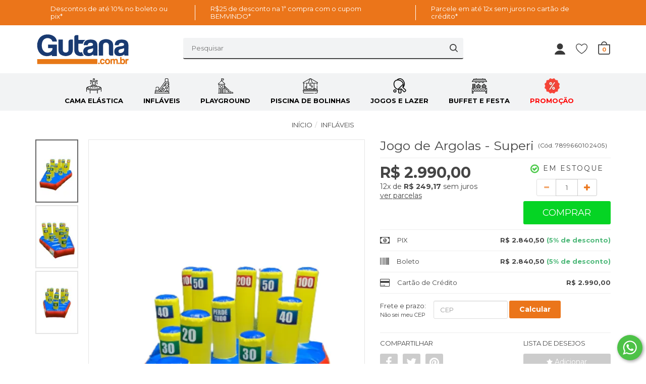

--- FILE ---
content_type: text/html; charset=UTF-8
request_url: https://www.gutana.com.br/jogo-de-argolas-superi
body_size: 45057
content:
<!DOCTYPE html><html lang="pt-br"><head><meta name="viewport" content="width=device-width, initial-scale=1, maximum-scale=1, shrink-to-fit=no"><link rel="preconnect" href="https://fonts.googleapis.com"><link rel="preconnect" href="https://fonts.gstatic.com" crossorigin><link rel="preconnect" href="https://adaptive-images.uooucdn.com.br/" crossorigin /><link rel="preconnect" href="https://dtutz3z6cgvp7.cloudfront.net/" crossorigin /><link rel="preload" as="style" href="https://dtutz3z6cgvp7.cloudfront.net/assets/compiled/css/frontend-940980494976957305.css"><link rel="preload" as="style" href="/custom/assets/5791669d5c1f302d91b7bbeec3cae266fbA1/frontend.css"><link rel="preload" as="script" href="https://dtutz3z6cgvp7.cloudfront.net/assets/compiled/js/jquery-v8432762.js"><link rel="preload" as="script" href="https://dtutz3z6cgvp7.cloudfront.net/assets/compiled/js/critical-load-v8432764.js"><link rel="preload" as="script" href="https://dtutz3z6cgvp7.cloudfront.net/assets/compiled/js/lazysizes-v3838389.min.js"><meta charset="utf-8" /><meta name="country" content="BRA" /><meta name="author" content="Gutana Brinquedos"><meta http-equiv="Accept-CH" content="DPR, Viewport-Width, Width"><meta name="web-author" content="Uoou Solutions"/><link href="https://adaptive-images.uooucdn.com.br/tr:w-32,h-32,c-at_max,pr-true,q-80/a22256-ogxythkytt0/s/57/1b/86/74f3fd31157fd7fd5b33afc2aa.png" type="image/x-icon" rel="icon"><link href="https://adaptive-images.uooucdn.com.br/tr:w-32,h-32,c-at_max,pr-true,q-80/a22256-ogxythkytt0/s/57/1b/86/74f3fd31157fd7fd5b33afc2aa.png" type="image/x-icon" rel="shortcut icon"><title>Jogo de Argolas - Superi  - Gutana Brinquedos</title><link rel="stylesheet" href="https://dtutz3z6cgvp7.cloudfront.net/assets/compiled/css/frontend-940980494976957305.css" type="text/css" /><link rel="stylesheet" href="https://dtutz3z6cgvp7.cloudfront.net/assets/compiled/css/frontend-icheck-v89738243243.css" type="text/css" media="print" onload="this.media='all'; this.onload=null;" /><link rel="stylesheet" href="https://dtutz3z6cgvp7.cloudfront.net/assets/compiled/css/minicart-modal-840980494976957284.css" type="text/css"><style>:root {--container:1350px;--font-primary: 'Montserrat', sans-serif;--font-second: 'Montserrat', sans-serif;--primary-color: #eb751a;--hover-primary-color: #1e3b72;--second-color: #1e3b72;--page-background-color: #ffffff;--primary-lite-color: #eb751a;}</style><link rel="preload" href='//fonts.googleapis.com/css2?family=Montserrat:wght@400;700&display=swap' as="style" onload="this.onload=null;this.rel='stylesheet'"><link rel="stylesheet" href="//fonts.googleapis.com/css2?family=Montserrat:wght@400;700&display=swap" media="print" onload="this.media='all'; this.onload=null;"><noscript><link rel="stylesheet" href="//fonts.googleapis.com/css2?family=Montserrat:wght@400;700&display=swap" type="text/css"></noscript><link rel="stylesheet" href="https://dtutz3z6cgvp7.cloudfront.net/assets/compiled/css/frontend-product-details-58290384301.css" type="text/css" /><link rel="stylesheet" href="https://dtutz3z6cgvp7.cloudfront.net/assets/compiled/css/frontend-lazy-load-3384973284932.css"><link data-version="ccc4824d055cca9eeb971357b9b58421" rel="stylesheet" href="/custom/assets/5791669d5c1f302d91b7bbeec3cae266fbA1/frontend.css" type="text/css"><style> .background-darkin-body{display:none;transition:display 5s;position:absolute;z-index:100;top:0;bottom:0;left:0;right:0;background-color:#00000059;box-shadow:0 0 0 9999px #00000059;}.highIndex{z-index:2147483647 !important;}.userMenu .dropdown.open{box-shadow:0 0 0 9999px #00000059;z-index:100;background-color:#00000059;transition:300ms;}.background-darkin-navbar{position:absolute;z-index:100;bottom:0;left:0;right:0;background-color:#00000059;}.userMenu .dropdown-cart-menu:hover .cart-main-menu-link{background-color:#00000059;transition:300ms;}.navbar{z-index:101;}.user-dropdown-logout{border-bottom:0px !important;}#simplified-step-header{z-index:unset !important;}body #cboxOverlay{z-index:99999999 !important;}body #colorbox,body #cboxWrapper{z-index:999999999 !important;}.userMenu .dropdown-cart-menu .dropdown .dropdown-menu{box-shadow:0 0 0 9999px #00000059;z-index:100;transition:300ms;}.navbar-top .cartMenu a.dropdown-toggle span{line-height:20px;}.cartMenu:hover > a.dropdown-toggle{background:unset !important;} #navbar__top .navbar-top-first .custom{justify-content:center;}#navbar__top .carousel-navbar-top{margin:auto;display:flex;justify-content:center;}#navbar__top .navbar-line-vantagens .carousel-navbar-top > li{padding:0px 30px;}#navbar__top .navbar-line-vantagens .carousel-navbar-top > li.text-header-middle{padding:0px !important;}#navbar__top .navbar-line-vantagens .carousel-navbar-top > li.text-header-middle p{border-right:1px solid #fff;border-left:1px solid #fff;padding:0px 30px;}#navbar__top .navbar-line-vantagens .carousel-navbar-top > li p{margin-top:10px;line-height:15px;color:#fff;}#form-search-filter > button{display:flex;align-items:center;}#form-search-filter > button svg{fill:var(--primary-color);}.navbar-tshop{background-color:#fff;}#navbar__top{background-color:var(--primary-color);}#navbar-top-first{background-color:#fff;}#navbar-top-first .second-column .navbar-brand{display:flex;align-items:center;}#form-search-filter{border-bottom:2px solid;border-radius:3px;}#form-search-filter .searchInput{font-family:var(--primary-font);font-style:normal;font-weight:400;color:#454545;background-color:#f2f3f4;padding:0px 17px;margin:0px;border-top-left-radius:3px;border-bottom-left-radius:3px;box-shadow:none;outline:none;}#form-search-filter button{border:none;margin:0px;padding:0px 11px;background-color:#f2f3f4;border-top-right-radius:3px;border-bottom-right-radius:3px;box-shadow:none;z-index:unset;}#navbar-top-first .fourth-column .cartMenu a.dropdown-toggle{color:var(--primary-color);padding:0px;text-align:center;margin-left:0;margin-top:0;line-height:10px !important;}.navbar-top .cartMenu a.dropdown-toggle span{font-size:11px;font-weight:bold;position:absolute;right:0;left:0;bottom:0;}.userMenu>li>a{line-height:unset;}.navbar-top .custom .userMenu{font-family:var(--primary-font);}.navbar-bottom{background-color:#f2f3f4;}.navbar-bottom .navbar-collapse{display:flex !important;justify-content:center;}.navbar-bottom ul.navbar-nav li a{padding:10px 20px !important;font-family:var(--primary-font);font-style:normal;font-weight:400;color:#000;font-size:13px;text-transform:capitalize;}.navbar-bottom ul.navbar-nav li[data-level="1"] > a{background-color:#f2f3f4;}.megamenu .dropup,.megamenu .dropdown,.megamenu .collapse{position:relative;}#navbar-top-first .fourth-column .dropdown-cart-menu .cartMenu .dropdown-menu{right:0;min-width:400px;}#navbar-top-first .fourth-column .dropdown-cart-menu .cartMenu .minicart__empty .miniCartTable{line-height:20px;font-weight:300;text-align:center;}#navbar-top-first .fourth-column .dropdown-cart-menu .cartMenu .minicart__empty .miniCartTable .face{display:none;}.navbar-fixed-top.stuck .navbar-top{display:block;}.navbar.stuck .navbar-top{margin-top:unset;}.dropdown-menu{border-top:solid var(--primary-color);}.modal-header{font-family:var(--primary-font);}.navbar-bottom .main-menu .fullwidth-menu>.menu_level_1 .content-list-menu > li >  a{font-weight:bold !important;}.navbar.stuck .navbar-bottom{display:block !important;}.panel-default > .panel-heading{border-width:1px;}input{font-size:13px !important;} .navbar-bottom .main-menu .fullwidth-menu > .menu_level_1 .content-list-menu > li ul a{font-size:90% !important;}.navbar .navbar-bottom .main-menu .fullwidth-menu > .menu_level_1 li > .menu_level_2 li a{margin:0 !important;}.navbar-bottom .main-menu .fullwidth-menu > .menu_level_1 > .content-list-menu{width:fit-content !important;}.navbar-bottom .main-menu .fullwidth-menu > .menu_level_1 .content-list-menu{justify-content:space-between;padding:0 !important;}.navbar-bottom .main-menu .fullwidth-menu > .menu_level_1 .content-list-menu li{width:fit-content !important;max-width:max-content !important;}.navbar-tshop ul.nav.style2 li.dropdown:hover ul.dropdown-menu.menu_level_1{display:flex;justify-content:center;border-radius:0;min-height:160px;}.navbar-bottom .container{position:unset;}.navbar-bottom .container > div{position:unset;}.navbar-tshop ul.nav li.dropdown:hover ul.dropdown-menu.menu_level_1{border:none;}.navbar-bottom .main-menu > li[data-level="1"]:hover > a::after{content:" ";width:100%;height:2px;background-color:var(--primary-color);position:absolute;bottom:0;right:0;}.main-menu.style2 .menu_level_3{display:block !important;padding-top:0;padding-bottom:8px;float:none;}body .navbar .navbar-bottom .main-menu .fullwidth-menu>.menu_level_1 li>.menu_level_2 li>.menu_level_3 li>a{padding-top:5px !important;padding-bottom:5px !important;margin:0px;padding-left:23px !important;opacity:0.5;}.main-menu .menu_level_3 a:hover{background-color:#fff;}</style><link rel="stylesheet" href="/custom-css/computer/ccc4824d055cca9eeb971357b9b58421/all.css" type="text/css"><link rel="stylesheet" href="/custom-css/computer/ccc4824d055cca9eeb971357b9b58421/product.css" type="text/css"><link rel="canonical" href="https://www.gutana.com.br/jogo-de-argolas-superi" /><meta property="og:locale" content="pt_BR" /><meta property="og:type" content="product" /><meta property="og:title" content="Jogo de Argolas - Superi - Gutana Brinquedos - Loja Virtual" /><meta property="og:description" content="Apresentamos o incrível Jogo de Argolas Inflável, um produto inovador e versátil, perfeito para pessoas de todas as idades! Este brinquedo divertido é fabricado com o revolucionário material KP1100, lona que possui por suas aditivos antifúngicos, bactericidas e retardante de chamas garantindo um ambiente seguro e livre de germes para uma diversão saudável.



	Desenvolvido para estimular a cap..." /><meta property="og:url" content="https://www.gutana.com.br/jogo-de-argolas-superi" /><meta property="og:site_name" content="Gutana Brinquedos" /><meta property="og:image" content="https://adaptive-images.uooucdn.com.br/tr:w-1100,h-1594,c-at_max,pr-true,q-80/a22256-ogxythkytt0/pv/26/e5/e9/b15890f4c2c19e610ed822ad3d.png" /><meta name="twitter:card" content="summary_large_image"><meta name="twitter:description" content="Apresentamos o incrível Jogo de Argolas Inflável, um produto inovador e versátil, perfeito para pessoas de todas as idades! Este brinquedo divertido é fabricado com o revolucionário material KP1100, lona que possui por suas aditivos antifúngicos, bactericidas e retardante de chamas garantindo um ambiente seguro e livre de germes para uma diversão saudável.



	Desenvolvido para estimular a cap..."/><meta name="twitter:title" content="Jogo de Argolas - Superi - Gutana Brinquedos - Loja Virtual"/><meta name="twitter:image" content="https://adaptive-images.uooucdn.com.br/tr:w-1100,h-1594,c-at_max,pr-true,q-80/a22256-ogxythkytt0/pv/26/e5/e9/b15890f4c2c19e610ed822ad3d.png" /><script id="retry-script" data-cdns='[&quot;assets.ucdn.com.br&quot;,&quot;uoouassets.ucdn.com.br&quot;]'>
            var retry = document.getElementById("retry-script");
            var cdns = retry.dataset.cdns ? JSON.parse(retry.dataset.cdns) : [];
            function alternate_for(e, alternatives) {
                try {
                    var url;
                    try {
                        url = new URL(e.target.src);
                    } catch (e) {
                        url = new URL(window.location.protocol + '//' + window.location.host);                     }
                    alternatives = (alternatives === undefined ? Array.from(cdns) : alternatives).filter(function(cdn) {
                        return cdn.indexOf(url.hostname) !== 0;
                    });                     if (alternatives.length) {
                        if (e.target.async || e.target.defer) {
                                                        var script = document.createElement('script');
                            script.src = window.location.protocol + '//' +  alternatives.pop() + url.pathname + url.search
                            script.async = e.target.async
                            script.defer = e.target.defer
                            script.onerror = function(e) {
                                alternate_for(e, alternatives)
                            }
                            document.head.append(script)
                        } else {
                                                        document.writeln("<script src='" + window.location.protocol + '//' +  alternatives.pop() + url.pathname + url.search +"' onerror='alternate_for(event, " + JSON.stringify(alternatives) + ")'><\/script>")
                        }
                    } else {
                        throw new Error('Não há mais cdns para buscar')
                    }
                } catch (error) {
                    console.error(error);
                    console.error('Erro ao carregar o arquivo: ' + e.target.src);
                }
            }
        </script><script type="text/javascript" src="https://dtutz3z6cgvp7.cloudfront.net/assets/compiled/js/lazysizes-v3838389.min.js" async onerror="alternate_for(event)"></script><script type="text/javascript" src="https://dtutz3z6cgvp7.cloudfront.net/assets/compiled/js/jquery-v8432762.js" onerror="alternate_for(event)"></script><script type="text/javascript" src="https://dtutz3z6cgvp7.cloudfront.net/assets/compiled/js/critical-load-v8432764.js" onerror="alternate_for(event)"></script><script>var Uoou = Uoou || {}; Uoou.pageType = 'product'; Uoou.routes = (function ($){ 'use strict'; return { isCheckoutPage: function () {return ''}, getCartInfo: function () {return '/cart/info'}, cartIndex: function () {return '/cart/'}, checkoutRemoveUnavailableItems: function () {return '/checkout/remove-unavailable-items'}, };}(jQuery));</script><script type="text/javascript">window.dataLayer = window.dataLayer || [];window.dataLayer.push({"pageTitle":document.title,"pageUrl":window.location.href,"pageType":"product","customerIsAuthenticated":false,"customerName":"","customerEmail":"","customerId":""});</script><script type="text/javascript">
        window.dataLayer.push({"productId":"7899660102405","productName":"Jogo de Argolas - Superi","productSku":"7899660102405","productPrice":2990,"productImage":"https:\/\/adaptive-images.uooucdn.com.br\/ik-seo\/tr:w-1100,h-1594,c-at_max,pr-true,q-80\/a22256-ogxythkytt0\/pv\/26\/e5\/e9\/b15890f4c2c19e610ed822ad3d\/jogo-de-argolas-superi-large-1.png","productAditionalImages":["https:\/\/adaptive-images.uooucdn.com.br\/ik-seo\/tr:w-1100,h-1594,c-at_max,pr-true,q-80\/a22256-ogxythkytt0\/pv\/f7\/5c\/c0\/7afbb1156280bf54d74e9243a1\/jogo-de-argolas-superi-large-2.png","https:\/\/adaptive-images.uooucdn.com.br\/ik-seo\/tr:w-1100,h-1594,c-at_max,pr-true,q-80\/a22256-ogxythkytt0\/pv\/e5\/92\/e1\/782186b42d2f374a930453a416\/jogo-de-argolas-superi-large-3.png"],"productAvailability":true,"productRating":{"count":0,"average":0,"recommendedCount":0,"recommendedPercentual":0},"productBrand":"SUPERI","productCategoryName":"INFL\u00c1VEIS","productCategoryId":"OGx2SnlHMD0","productCategoryCode":"inflaveis"});
    </script><meta name="google-site-verification" content="V5fhKYt-joWB1bYmkUk6fN-1G0TI13Ig-JH5Z64Zdpc" /><meta name="kdt:page" content="product" /><meta name="kdt:product" content="id=7899660102405, name=Jogo de Argolas - Superi" /><script async src="https://www.googletagmanager.com/gtag/js?id=G-9VH3EDV91R"></script><script>
                setTimeout(function() {
        
            window.dataLayer = window.dataLayer || [];
            function gtag(){dataLayer.push(arguments);}
            sendGoogleAnalyticsEvent('js', new Date());

            try {
                var params = new URLSearchParams(window.location.search);
                if (params.has('isLoginSocial') && params.get('isLoginSocial') == 'true') {
                    sendGoogleAnalyticsEvent('config', 'G-9VH3EDV91R', {
                        ignore_referrer: 'true'
                    });
                } else {
                    sendGoogleAnalyticsEvent('config', 'G-9VH3EDV91R');
                }
            } catch (e) {
                sendGoogleAnalyticsEvent('config', 'G-9VH3EDV91R');
            }
            $( document ).ready(function() {
                                
                                                                                                                                                                                                                                    
                arrGoogleAnalytics4ProductInfo = {
                                        value: 2990.00,
                                        currency: 'BRL',
                    items: [{item_id: '7899660102405', item_name: 'Jogo de Argolas - Superi', item_categories: ["Interativos","INFL\u00c1VEIS"], item_category: 'INFLÁVEIS', item_category2: ''}]
                };

                                sendGoogleAnalyticsEvent('event', 'view_item', arrGoogleAnalytics4ProductInfo);

                                $(document).delegate('#page-product-detail .btn-cart', 'click', function() {
                    sendGoogleAnalyticsEvent('event', 'add_to_cart', arrGoogleAnalytics4ProductInfo);
                                    });
                
                                $('input[type="search"]').parents('form').on('submit', function () {
                    sendGoogleAnalyticsEvent('event', 'search', {search_term: $(this).find('input[type="search"]').val()});
                });

                                            });

            function sendGoogleAnalyticsEvent(event, eventName, eventData = null)
            {
                if (eventData == null) {
                    gtag(event, eventName);
                } else {
                    gtag(event, eventName, eventData);
                }
            }

                }, 3000);
            </script><style>
            .product video, #left-column video {
                aspect-ratio: 2 / 3;
                overflow: hidden;
                object-fit: cover;
            }
        </style></head><body id="page-product-detail" class=" taxon-inflaveis taxon-interativos" data-device="computer" data-is-customer-authenticated="0"   ><script type="application/ld+json">
            {
                "@context" : "http://schema.org",
                "@type" : "Organization",
                "@id":"https://www.gutana.com.br/#organization",
                "name": "Gutana Brinquedos",
                "url": "https://www.gutana.com.br/",
                "logo":{
                    "@type":"ImageObject",
                    "inLanguage":"pt-BR",
                    "@id":"https://www.gutana.com.br/#/schema/logo/image/",
                    "url":"https://adaptive-images.uooucdn.com.br/tr:w-200,h-55,c-at_max,pr-true,q-80/a22256-ogxythkytt0/s/a9/42/41/d68d0949f009e80975d7fe4fb7.png",
                    "contentUrl":"https://adaptive-images.uooucdn.com.br/tr:w-200,h-55,c-at_max,pr-true,q-80/a22256-ogxythkytt0/s/a9/42/41/d68d0949f009e80975d7fe4fb7.png",
                    "caption":"Gutana Brinquedos"
                },
                "image":{
                    "@id":"https://www.gutana.com.br/#/schema/logo/image/"
                },
                "sameAs": [
                    "https://facebook.com/gutanabrinquedos","https://instagram.com/gutanabrinquedos","https://www.youtube.com/Gutana%20Brinquedos"                ],
                "address": {
                    "@type" : "PostalAddress",
                    "streetAddress": "COND. IMPERIO DOS NOBRES MC 01 LOTE 7- SOBRADINHO - BRASILIA/DF - CEP 73.252-105",
                    "telephone": "(61) 3453-1032",
                    "addressCountry": {
                        "@type": "Country",
                        "name": "Brasil"
                    }
                }
            }
        </script><script type="application/ld+json">
            {
                "@context": "http://schema.org",
                "@type": "WebSite",
                "@id":"https://www.gutana.com.br/#website",
                "url": "https://www.gutana.com.br/",
                "name":"Gutana Brinquedos",
                "publisher":{
                    "@id":"https://www.gutana.com.br/#organization"
                },
                "potentialAction": [
                    {
                        "@type": "SearchAction",
                        "target":{
                            "@type":"EntryPoint",
                            "urlTemplate":"https://www.gutana.com.br/?q={search_term_string}"
                        },
                        "query-input": "required name=search_term_string"
                    }
                ],
                "inLanguage":"pt-BR"
            }
        </script><div class="navbar navbar-tshop navbar-uoou navbar-no-fixed megamenu" role="navigation"><div id="navbar__top" class="channel-code-gutana_varejo"><div class="top__first"><div class="container"><div class="row"><div class="col-md-12 navbar-line-vantagens"><ul class="carousel-navbar-top"><li><p><span style="color:#FFFFFF;">Descontos de at&eacute; 10% no boleto ou pix* </span></p></li><li class="text-header-middle"><p><span style="color:#FFFFFF;">R$25 de desconto na 1&ordf; compra com o cupom BEMVINDO*</span></p></li><li><p><span style="color:#FFFFFF;">Parcele em at&eacute; 12x sem juros no cart&atilde;o de cr&eacute;dito* </span></p></li></ul></div></div></div></div></div><div id="navbar-top-first" class="navbar-top channel-code-gutana_varejo"><div class="container custom"><div class="row"><div class="col-lg-3 col-md-3 col-sm-3 col-xs-3 second-column"><a class="navbar-brand " href="/"><img alt="Gutana Brinquedos" src="https://adaptive-images.uooucdn.com.br/tr:w-200,h-55,c-at_max,pr-true,q-80/a22256-ogxythkytt0/s/f7/03/09/4b63f7f239ee2425ea451522b0.svg" class="logo-svg" style="width:188px;height:59px;" width="188" height="59" /></a></div><div class="col-lg-6 col-md-6 col-sm-6 col-xs-6 third-column"><style>#form-search-filter { display: flex; } #form-search-filter > input { background-color: var(--second-color); } #form-search-filter > button { border-radius: 0px; text-shadow: none; box-shadow: none; border-top-right-radius: 3px; border-bottom-right-radius: 3px; }</style><div class="search-input-top search-top "><form id="form-search-filter" action="/search/" method="get"><input type="search" name="q" autocomplete="off" placeholder="Pesquisar" value="" class="searchInput"><button class="btn btn-default btn-search" type="submit" aria-label="Buscar"><svg xmlns="http://www.w3.org/2000/svg" height="16" width="16" viewBox="0 0 16.01 16"><path data-name="Caminho 1" d="M12.13 10.925a6.781 6.781 0 1 0-1.2 1.2l.037.038 3.592 3.594a.84852814.84852814 0 1 0 1.2-1.2l-3.59-3.596-.038-.036Zm-1.758-7.749a5.081 5.081 0 1 1-7.186 0 5.081 5.081 0 0 1 7.186 0Z" fill="#393939" fill-rule="evenodd"/></svg></button></form></div></div><div class="col-lg-3 col-md-3 col-sm-3 col-xs-3 fourth-column fourth-column-right no-margin"><div class="pull-right menu-user-access"><ul class="userMenu"><li class="dropdown"><a href="javascript:void(0)" class="dropdown-toggle " data-toggle="dropdown"><svg xmlns="http://www.w3.org/2000/svg" style="margin-top: 4px;" aria-label="Perfil" height="22" width="23" viewBox="0 0 23.3 24.833"><path d="M11.649 0a6.72 6.72 0 1 0 6.7 6.72 6.709 6.709 0 0 0-6.7-6.72Zm0 15.776A13.229 13.229 0 0 0 .728 21.531 4.329 4.329 0 0 0 0 23.986a.872.872 0 0 0 .874.847h21.55a.872.872 0 0 0 .874-.847 4.058 4.058 0 0 0-.728-2.454 13.229 13.229 0 0 0-10.921-5.756Z" fill="#393939"/></svg></a><ul class="dropdown-menu"><div class="myaccount__lazyload text-center" style="padding: 20px 5px">Carregando...</div><li class="user-dropdown-sign-in user__anonymous" style="display: none"><a href="/login"><i class="fa fa-sign-in"></i>&nbsp;<span>Fazer login</span></a></li><li class="user-dropdown-register user__anonymous" style="display: none"><a href="/login?newCustomer=true"><i class="fa fa-user"></i>&nbsp;<span>É novo? <u>Cadastre-se</u></span></a></li></ul></li><li><a href="/account/wishlist/" title="Lista de desejos"><svg xmlns="http://www.w3.org/2000/svg" style="margin-top: 3px;" height="23" width="23" aria-label="Lista de desejos" viewBox="0 0 26.983 23.841"><path d="M19.862.75c-3.569 0-6.371 3.6-6.371 3.6S10.689.75 7.121.75A6.335 6.335 0 0 0 .75 7.176c0 8.74 12.742 15.808 12.742 15.808s12.742-7.068 12.742-15.808A6.335 6.335 0 0 0 19.862.75Z" fill="none" stroke="#393939" stroke-width="1.5"/></svg></a></li><li class="dropdown hidden-xs dropdown-cart-menu"><div class="dropdown cartMenu"><a href="/cart/" class="dropdown-toggle cart-main-menu-link show-name-disabled" data-toggle="dropdown"><svg xmlns="http://www.w3.org/2000/svg" height="26" width="26" viewBox="0 0 23.484 26"><g fill="#393939"><path data-name="Caminho 2" d="M21.806 7.548H1.677v15.1a1.677 1.677 0 0 0 1.673 1.675h16.779a1.677 1.677 0 0 0 1.677-1.677ZM0 5.871v16.774A3.355 3.355 0 0 0 3.35 26h16.779a3.355 3.355 0 0 0 3.355-3.355V5.871Z" fill-rule="evenodd"/><path data-name="Caminho 3" d="M11.746 1.675a4.194 4.194 0 0 0-4.2 4.2H5.871a5.871 5.871 0 1 1 11.742 0h-1.677a4.194 4.194 0 0 0-4.19-4.2Z"/></g></svg><span class="cart-quantity-number">0</span></a></div></li></ul></div></div></div></div></div><div class="navbar-bottom channel-code-gutana_varejo"><div class="container"><div class="navbar-collapse collapse"><ul class="nav navbar-nav main-menu style1" itemscope="itemscope" itemtype="//schema.org/SiteNavigationElement"><li itemprop="name" class="dropdown first" data-code="cama-elastica" data-level="1" icon="https://adaptive-images.uooucdn.com.br/tr:w-30,h-30,pr-true,q-80,cm-pad_resize/a22256-ogxythkytt0/t/ab/dd/b7/1caa77c27beb80e2f6b3af1d5a.png" icon-metadata-width="30" icon-metadata-max-width="30" icon-metadata-height="30"><a href="https://www.gutana.com.br/cama-elastica" data-hover="dropdown" class="dropdown-toggle disabled" itemprop="url" style="font-weight: bold !important;color: #000000 !important;"><img class="menu__icon" src="https://adaptive-images.uooucdn.com.br/tr:w-30,h-30,pr-true,q-80,cm-pad_resize/a22256-ogxythkytt0/t/ab/dd/b7/1caa77c27beb80e2f6b3af1d5a.png" width="30" height= "30"  style="max-width: 30px; height: auto" /><div class="menu__icon-label">CAMA ELÁSTICA</div></a><ul class="dropdown-menu menu_level_1"><li itemprop="name" icon="" class="dropdown-submenu first"><a href="https://www.gutana.com.br/nacional/modelo-profissional" itemprop="url">Modelo Profissional</a><ul class="dropdown-menu menu_level_2" itemscope="itemscope" itemtype="//schema.org/ItemList"><li itemprop="name" icon="" class="first"><a href="https://www.gutana.com.br/nacional" data-hover="dropdown" class="dropdown-toggle" itemprop="url">Cama Elástica c/ Lona Nacional</a></li><li itemprop="name" icon="" class="last"><a href="https://www.gutana.com.br/cama-elastica/importada" data-hover="dropdown" class="dropdown-toggle" itemprop="url">Cama Elástica c/ Lona Importada</a></li></ul></li><li itemprop="name" icon=""><a href="https://www.gutana.com.br/cama-elastica/importada/modelo-home" itemprop="url">Modelo Home</a></li><li itemprop="name" icon=""><a href="https://www.gutana.com.br/cama-elastica/jump" itemprop="url">Jump</a></li><li itemprop="name" icon="" class="dropdown-submenu last"><a href="https://www.gutana.com.br/cama-elastica/acessorios" itemprop="url">Acessórios</a><ul class="dropdown-menu menu_level_2" itemscope="itemscope" itemtype="//schema.org/ItemList"><li itemprop="name" icon="" class="first"><a href="https://www.gutana.com.br/cama-elastica/acessorios/ferragens" data-hover="dropdown" class="dropdown-toggle" itemprop="url">Ferragens</a></li><li itemprop="name" icon=""><a href="https://www.gutana.com.br/cama-elastica/acessorios/lona-de-salto" data-hover="dropdown" class="dropdown-toggle" itemprop="url">Lona de Salto</a></li><li itemprop="name" icon=""><a href="https://www.gutana.com.br/cama-elastica/acessorios/molas-isotubos-e-ponteiras" data-hover="dropdown" class="dropdown-toggle" itemprop="url">Molas</a></li><li itemprop="name" icon=""><a href="https://www.gutana.com.br/cama-elastica/acessorios/rede-de-protecao" data-hover="dropdown" class="dropdown-toggle" itemprop="url">Rede de Proteção</a></li><li itemprop="name" icon=""><a href="https://www.gutana.com.br/cama-elastica/acessorios/protecao-de-molas" data-hover="dropdown" class="dropdown-toggle" itemprop="url">Proteção de Molas</a></li><li itemprop="name" icon="" class="last"><a href="https://www.gutana.com.br/cama-elastica/acessorios/outros-acessorios" data-hover="dropdown" class="dropdown-toggle" itemprop="url">Isotubos</a></li></ul></li></ul></li><li itemprop="name" class="dropdown" data-code="inflaveis" data-level="1" icon="https://adaptive-images.uooucdn.com.br/tr:w-30,h-30,pr-true,q-80,cm-pad_resize/a22256-ogxythkytt0/t/68/01/a7/bdeccb7b9da9af724236d86387.png" icon-metadata-width="30" icon-metadata-max-width="30" icon-metadata-height="30"><a href="https://www.gutana.com.br/inflaveis" data-hover="dropdown" class="dropdown-toggle disabled" itemprop="url" style="font-weight: bold !important;color: #000000 !important;"><img class="menu__icon" src="https://adaptive-images.uooucdn.com.br/tr:w-30,h-30,pr-true,q-80,cm-pad_resize/a22256-ogxythkytt0/t/68/01/a7/bdeccb7b9da9af724236d86387.png" width="30" height= "30"  style="max-width: 30px; height: auto" /><div class="menu__icon-label">INFLÁVEIS</div></a><ul class="dropdown-menu menu_level_1"><li itemprop="name" icon="" class="first"><a href="https://www.gutana.com.br/inflaveis/futebol-de-sabao" itemprop="url">Futebol de Sabão</a></li><li itemprop="name" icon=""><a href="https://www.gutana.com.br/inflaveis/interativos" itemprop="url">Interativos</a></li><li itemprop="name" icon=""><a href="https://www.gutana.com.br/inflaveis/piscina-de-bolinhas" itemprop="url">Piscina de Bolinhas</a></li><li itemprop="name" icon=""><a href="https://www.gutana.com.br/inflaveis/pula-pula" itemprop="url">Pula Pula</a></li><li itemprop="name" icon=""><a href="https://www.gutana.com.br/inflaveis/toboga" itemprop="url">Tobogã</a></li><li itemprop="name" icon=""><a href="https://www.gutana.com.br/inflaveis/touro-mecanico" itemprop="url">Touro Mecânico</a></li><li itemprop="name" icon="" class="dropdown-submenu"><a href="https://www.gutana.com.br/inflaveis/acessorios" itemprop="url">Acessórios</a><ul class="dropdown-menu menu_level_2" itemscope="itemscope" itemtype="//schema.org/ItemList"><li itemprop="name" icon="" class="first"><a href="https://www.gutana.com.br/inflaveis/acessorios/motor" data-hover="dropdown" class="dropdown-toggle" itemprop="url">Motor</a></li><li itemprop="name" icon="" class="last"><a href="https://www.gutana.com.br/inflaveis/acessorios/outros-acessorios" data-hover="dropdown" class="dropdown-toggle" itemprop="url">Outros Acessórios</a></li></ul></li><li itemprop="name" icon="" class="last"><a href="https://www.gutana.com.br/inflaveis/tematicos" itemprop="url">Temáticos</a></li></ul></li><li itemprop="name" class="dropdown" data-code="playground" data-level="1" icon="https://adaptive-images.uooucdn.com.br/tr:w-30,h-30,pr-true,q-80,cm-pad_resize/a22256-ogxythkytt0/t/ef/a2/4c/35818217a0f3002b7de880694b.png" icon-metadata-width="30" icon-metadata-max-width="30" icon-metadata-height="30"><a href="https://www.gutana.com.br/playground" data-hover="dropdown" class="dropdown-toggle disabled" itemprop="url" style="font-weight: bold !important;"><img class="menu__icon" src="https://adaptive-images.uooucdn.com.br/tr:w-30,h-30,pr-true,q-80,cm-pad_resize/a22256-ogxythkytt0/t/ef/a2/4c/35818217a0f3002b7de880694b.png" width="30" height= "30"  style="max-width: 30px; height: auto" /><div class="menu__icon-label">PLAYGROUND</div></a><ul class="dropdown-menu menu_level_1"><li itemprop="name" icon="" class="first"><a href="https://www.gutana.com.br/playground/gangorras" itemprop="url">Gangorra</a></li><li itemprop="name" icon=""><a href="https://www.gutana.com.br/playground/casinha" itemprop="url">Casinha</a></li><li itemprop="name" icon=""><a href="https://www.gutana.com.br/playground/escorregador" itemprop="url">Escorregador</a></li><li itemprop="name" icon=""><a href="https://www.gutana.com.br/playground/balanco" itemprop="url">Balanço</a></li><li itemprop="name" icon=""><a href="https://www.gutana.com.br/playground/mesinha" itemprop="url">Mesinha</a></li><li itemprop="name" icon=""><a href="https://www.gutana.com.br/playground/kid-play-brinquedao" itemprop="url">Kid Play / Brinquedão</a></li><li itemprop="name" icon="" class="last"><a href="https://www.gutana.com.br/playground/outros" itemprop="url">Outros</a></li></ul></li><li itemprop="name" class="dropdown" data-code="piscina-de-bolinha" data-level="1" icon="https://adaptive-images.uooucdn.com.br/tr:w-30,h-30,pr-true,q-80,cm-pad_resize/a22256-ogxythkytt0/t/8b/ec/4e/d66349b6ed19300e9396610200.png" icon-metadata-width="30" icon-metadata-max-width="30" icon-metadata-height="30"><a href="https://www.gutana.com.br/piscina-de-bolinha" data-hover="dropdown" class="dropdown-toggle disabled" itemprop="url" style="font-weight: bold !important;"><img class="menu__icon" src="https://adaptive-images.uooucdn.com.br/tr:w-30,h-30,pr-true,q-80,cm-pad_resize/a22256-ogxythkytt0/t/8b/ec/4e/d66349b6ed19300e9396610200.png" width="30" height= "30"  style="max-width: 30px; height: auto" /><div class="menu__icon-label">PISCINA DE BOLINHAS</div></a><ul class="dropdown-menu menu_level_1"><li itemprop="name" icon="" class="first"><a href="https://www.gutana.com.br/modelo-casinha" itemprop="url">Modelo Casinha</a></li><li itemprop="name" icon=""><a href="https://www.gutana.com.br/piscina-de-bolinha/inflaveis" itemprop="url">Infláveis</a></li><li itemprop="name" icon="" class="dropdown-submenu last"><a href="https://www.gutana.com.br/piscina-de-bolinha/acessorios" itemprop="url">Acessórios</a><ul class="dropdown-menu menu_level_2" itemscope="itemscope" itemtype="//schema.org/ItemList"><li itemprop="name" icon="" class="first"><a href="https://www.gutana.com.br/piscina-de-bolinha/acessorios/rede-de-protecao" data-hover="dropdown" class="dropdown-toggle" itemprop="url">Rede de Proteção</a></li><li itemprop="name" icon=""><a href="https://www.gutana.com.br/piscina-de-bolinha/acessorios/tabuas" data-hover="dropdown" class="dropdown-toggle" itemprop="url">Tábuas</a></li><li itemprop="name" icon=""><a href="https://www.gutana.com.br/piscina-de-bolinha/acessorios/teto" data-hover="dropdown" class="dropdown-toggle" itemprop="url">Teto</a></li><li itemprop="name" icon=""><a href="https://www.gutana.com.br/piscina-de-bolinha/acessorios/bolinhas" data-hover="dropdown" class="dropdown-toggle" itemprop="url">Bolinhas</a></li><li itemprop="name" icon="" class="last"><a href="https://www.gutana.com.br/piscina-de-bolinha/acessorios/outros-acessorios" data-hover="dropdown" class="dropdown-toggle" itemprop="url">Outros Acessórios</a></li></ul></li></ul></li><li itemprop="name" class="dropdown" data-code="JOGOS E LAZER" data-level="1" icon="https://adaptive-images.uooucdn.com.br/tr:w-30,h-30,pr-true,q-80,cm-pad_resize/a22256-ogxythkytt0/t/89/44/9e/d0224c571d9351e3ec9efca596.png" icon-metadata-width="30" icon-metadata-max-width="30" icon-metadata-height="30"><a href="https://www.gutana.com.br/recreacao-e-entretenimento" data-hover="dropdown" class="dropdown-toggle disabled" itemprop="url" style="font-weight: bold !important;"><img class="menu__icon" src="https://adaptive-images.uooucdn.com.br/tr:w-30,h-30,pr-true,q-80,cm-pad_resize/a22256-ogxythkytt0/t/89/44/9e/d0224c571d9351e3ec9efca596.png" width="30" height= "30"  style="max-width: 30px; height: auto" /><div class="menu__icon-label">JOGOS E LAZER</div></a><ul class="dropdown-menu menu_level_1"><li itemprop="name" icon="" class="first"><a href="https://www.gutana.com.br/recreacao-e-entretenimento/pebolim-toto" itemprop="url">Pebolim - Totó</a></li><li itemprop="name" icon=""><a href="https://www.gutana.com.br/recreacao-e-entretenimento/tenis-de-mesa" itemprop="url">Tênis de Mesa</a></li><li itemprop="name" icon="" class="dropdown-submenu last"><a href="https://www.gutana.com.br/recreacao-e-entretenimento/acessorios" itemprop="url">Acessórios</a><ul class="dropdown-menu menu_level_2" itemscope="itemscope" itemtype="//schema.org/ItemList"><li itemprop="name" icon="" class="first"><a href="https://www.gutana.com.br/recreacao-e-entretenimento/acessorios/kit-tenis-de-mesa" data-hover="dropdown" class="dropdown-toggle" itemprop="url">Kit Tênis de Mesa</a></li><li itemprop="name" icon="" class="last"><a href="https://www.gutana.com.br/recreacao-e-entretenimento/acessorios/bolas-para-pebolim" data-hover="dropdown" class="dropdown-toggle" itemprop="url">Bolas para Pebolim</a></li></ul></li></ul></li><li itemprop="name" class="dropdown" data-code="BUFFET E FESTA" data-level="1" icon="https://adaptive-images.uooucdn.com.br/tr:w-30,h-30,pr-true,q-80,cm-pad_resize/a22256-ogxythkytt0/t/82/ec/17/e28f245ecb9c3049b6ccf3789a.png" icon-metadata-width="30" icon-metadata-max-width="30" icon-metadata-height="30"><a href="https://www.gutana.com.br/buffet-e-festa" data-hover="dropdown" class="dropdown-toggle disabled" itemprop="url" style="font-weight: bold !important;"><img class="menu__icon" src="https://adaptive-images.uooucdn.com.br/tr:w-30,h-30,pr-true,q-80,cm-pad_resize/a22256-ogxythkytt0/t/82/ec/17/e28f245ecb9c3049b6ccf3789a.png" width="30" height= "30"  style="max-width: 30px; height: auto" /><div class="menu__icon-label">BUFFET E FESTA</div></a></li><li itemprop="name" class="dropdown last" data-code="Promoção" data-level="1" icon="https://adaptive-images.uooucdn.com.br/tr:w-30,h-30,pr-true,q-80,cm-pad_resize/a22256-ogxythkytt0/t/8a/b1/fa/b6bd15724b5360d2db9a237392.png" icon-metadata-width="30" icon-metadata-max-width="30" icon-metadata-height="30"><a href="https://www.gutana.com.br/promocao" data-hover="dropdown" class="dropdown-toggle disabled" itemprop="url" style="font-weight: bold !important;color: #ff0000 !important;"><img class="menu__icon" src="https://adaptive-images.uooucdn.com.br/tr:w-30,h-30,pr-true,q-80,cm-pad_resize/a22256-ogxythkytt0/t/8a/b1/fa/b6bd15724b5360d2db9a237392.png" width="30" height= "30"  style="max-width: 30px; height: auto" /><div class="menu__icon-label">PROMOÇÃO</div></a></li></ul></div></div></div><script>
$(window).on('load', function() {
        $('<div class="background-darkin-navbar hidden"></div>').insertAfter(".navbar");
    let heightTop = $(".navbar").height();
    $(".background-darkin-navbar").css("top",heightTop);
	let isBackgroundEnabled = false;
	$(".navbar-bottom ").mouseover(function() {
	    $(".background-darkin-navbar").stop(true, false).removeClass('hidden');
    });
    $(".navbar-bottom ").mouseout(function() {
        $(".background-darkin-navbar").stop(true, false).addClass('hidden');
    });
})

$(document).ready(function(){
        $("body[data-device='computer'] #form-search-filter > input").focus(function() {
        $('.container.custom .third-column').addClass("highIndex");
        $(".background-darkin-body").fadeIn()
    });
    $("body[data-device='computer'] #form-search-filter > input").blur(function() {
        $('.container.custom .third-column').removeClass("highIndex");
        $(".background-darkin-body").fadeOut();
    });
        $('.product .product-unavailable-description').parent('.product').addClass('product-unavailable-in-list');
});
</script><div class="background-darkin-body"></div><div class="minicart_modal__lazyload"><div class="minicart-modal"><div class="minicart-modal__overlay"></div><div class="minicart-modal__container"><form class="minicart-modal__form" action="/cart/save" method="post" novalidate><div class="minicart-modal__content"><div class="minicart-modal__header"><div class="minicart-modal__title"><span class="minicart-modal__title-text">
                                                            Carrinho
                                                    </span><span class="minicart-modal__title-quantity"><span class="minicart-modal__title-quantity-number">0</span>&nbsp;<span class="minicart-modal__title-quantity-label">produtos</span></span></div><span class="minicart-modal__close"><svg xmlns="http://www.w3.org/2000/svg" width="15" height="15" viewBox="0 0 5120 5120"><path d="M277 5109c-26-4-67-17-92-29-61-30-139-118-160-181-32-95-17-214 36-292 12-18 475-485 1028-1039l1006-1008-1016-1017C293 755 58 514 41 478c-44-93-44-204-1-294C70 124 158 46 221 25 316-7 435 8 513 61c18 12 485 475 1039 1028l1008 1006 1017-1016C4365 293 4606 58 4642 41c93-44 204-44 294-1 60 29 138 118 159 179 31 96 17 217-36 294-12 18-475 485-1028 1040L3025 2560l1006 1008c553 554 1016 1021 1028 1039 59 87 70 214 26 312-82 183-315 251-478 140-18-12-485-475-1039-1028L2560 3025 1548 4036C991 4592 519 5056 500 5067c-67 39-146 54-223 42z"/></svg></span><script>
                        $('.minicart-modal__close').on('click', function(){
                            Uoou.miniCartModal.close();
                        });
                    </script></div><div class="minicart-modal__content-inner minicart-modal__content-inner--empty"><div class="minicart-modal__products minicart__loading minicart-modal__products--loading"><div class="empty-cart"><span class="text">
                                Carregando...
                            </span></div></div><div class="minicart-modal__products minicart__empty minicart-modal__products--empty" style="display: none"><div class="empty-cart"><span class="text"><strong>Ops!</strong> Seu carrinho está vazio
                                                            </span></div></div></div></div></form></div></div><script>
    window.minicartModalLinks = window.minicartModalLinks || 'a.cart-main-menu-link, a.dropdown-toggle.cart-main-menu-link, a.side-bar-cart, #cartButtonMobile, .minicart-modal__click-toggle';
    $(window.minicartModalLinks).unbind('click');
    $(window.minicartModalLinks).on('click', function (e) {
        e.preventDefault();
        $('html, body').toggleClass('minicart-modal--open');
    });
</script></div></div><div class="container main-container product-slug-jogo-de-argolas-superi"><script type="application/ld+json">
        {
          "@context": "https://schema.org/",
          "@type": "Product",
          "name": "Jogo de Argolas - Superi",

                      "image": "https://adaptive-images.uooucdn.com.br/ik-seo/tr:w-1100,h-1594,c-at_max,pr-true,q-80/a22256-ogxythkytt0/pv/26/e5/e9/b15890f4c2c19e610ed822ad3d/jogo-de-argolas-superi-large-1.png",
          
                              "description": "Apresentamos o incrível Jogo de Argolas Inflável um produto inovador e versátil perfeito para pessoas de todas as idades Este brinquedo divertido é fabricado com o revolucionário material KP1100 lona que possuipor suas aditivos antifúngicosbactericidas e retardante de chamasgarantindo um amb",
          
          "url": "https://www.gutana.com.br/jogo-de-argolas-superi",

                    "sku": "7899660102405",
                    
                    "itemCondition": "https://schema.org/NewCondition",

                              "brand": {
            "@type": "Brand",
            "name": "SUPERI"
          },
          
          
          
                                            "offers": {
              "@type": "Offer",
              "url": "https://www.gutana.com.br/jogo-de-argolas-superi",
              "priceCurrency": "BRL",

                                                                                                            "price": "2840.50",
                                
              
              "availability": "https://schema.org/InStock",

                            "category": "INFLÁVEIS"
            }
                  }
        </script><noscript><div class="alert alert-warning">
            Oops! Parece que o JavaScript está desativado ou é incompatível com o seu navegador. <br />
            Para utilizar este site é necessário habilitá-lo, do contrário, vários recursos irão deixar de funcionar. Para verificar como ativar o JavaScript, 
            <a href="https://www.google.com.br/search?q=como+ativar+javascript" target="_blank">clique aqui</a>.
        </div></noscript><div class="row hidden-lightbox"><div class="breadcrumbDiv col-lg-12"><ul class="breadcrumb" itemprop="breadcrumb" itemscope itemtype="//schema.org/BreadcrumbList"><li itemprop="itemListElement" itemscope itemtype="//schema.org/ListItem"><a itemprop="item" href="/"><span itemprop="name">Início</span></a><meta itemprop="position" content="1" /></li><li itemprop="itemListElement" itemscope itemtype="//schema.org/ListItem"><meta itemprop="item" content="https://www.gutana.com.br/inflaveis" /><a href="https://www.gutana.com.br/inflaveis" itemprop="item"><span itemprop="name">INFLÁVEIS</span></a><meta itemprop="position" content="2" /></li><li class="active" itemprop="itemListElement" itemscope itemtype="//schema.org/ListItem" style="display: none"><meta itemprop="item" content="https://www.gutana.com.br/jogo-de-argolas-superi"><span itemprop="name">Jogo de Argolas - Superi</span><meta itemprop="position" content="3" /></li></ul></div></div></div><div class="product-details-components"><div id="gallery-image-and-product-options" class="container"><div class="row"><style>
    .video-product-detail {
        width: 100%;
        height: auto;
    }
    .has-video {
        position: relative;
    }
    .video--audio-button {
        right: 6px;
        bottom: 6px;
        position: absolute;
        z-index: 1000;
        cursor: pointer;
        padding: 13px;
    }
    .video--audio-button.audio--on svg.audio-on{
        display: inline !important;
    }
    .video--audio-button.audio--on svg.audio-off {
        display: none !important;
    }
    .video--play-button {
        background-repeat: no-repeat;
        background-position: 0 0;
        background-image: url('https://dtutz3z6cgvp7.cloudfront.net/assets/frontend/images/video/play-repeat.png');
        height: 135px;
        width: 135px;
        position: absolute;
        margin-left: -67px;
        margin-top: -67px;
        top: 50%;
        left: 50%;
        transition: opacity .2s ease-out;
        transition-delay: .1s;
        opacity: 0;
    }
    .video--paused .video--play-button {
        opacity: 1;
    }

    .pswp__scroll-wrap .videoHolder {
        margin: 0 auto;
        position: absolute;
        top: 50px;
        left: 0;
        width: 100%;
        height: 90%;
        display: flex;
        justify-content: center;
        align-content: center;
        z-index: 1;
    }
    .videoHolder video {
        max-width: 1000px;
    }
    .pswp__button--arrow--left, .pswp__button--arrow--right {
        z-index: 1550;
    }
</style><div id="left-column" class="col-sm-7 col-xs-12"><div class="product-images-carousel-wrapper" data-zoom="1"><div class="productMainImage hasWhiteImg swiper-container gallery-content"><div class="swiper-wrapper gallery-product"><figure class="swiper-slide swiper-link-disabled  zoomContent "><a href="https://adaptive-images.uooucdn.com.br/ik-seo/tr:w-1100,h-1594,c-at_max,pr-true,q-80/a22256-ogxythkytt0/pv/26/e5/e9/b15890f4c2c19e610ed822ad3d/jogo-de-argolas-superi-large-1.png" data-size="1063x1594" data-img-width="1063"><img class="swiper-slide-img zoomImage1 lazyload" alt="Jogo de Argolas - Superi" title="Jogo de Argolas - Superi" width="1063" height="1594" data-sizes="auto" data-src="https://adaptive-images.uooucdn.com.br/ik-seo/tr:w-1100,h-1594,c-at_max,pr-true,q-80/a22256-ogxythkytt0/pv/26/e5/e9/b15890f4c2c19e610ed822ad3d/jogo-de-argolas-superi-large-1.png" data-srcset="https://adaptive-images.uooucdn.com.br/ik-seo/tr:w-360,h-540,cm-pad_resize,pr-true,q-80/a22256-ogxythkytt0/pv/26/e5/e9/b15890f4c2c19e610ed822ad3d/jogo-de-argolas-superi-1.png 360w, https://adaptive-images.uooucdn.com.br/ik-seo/tr:w-445,h-667,cm-pad_resize,pr-true,q-80/a22256-ogxythkytt0/pv/26/e5/e9/b15890f4c2c19e610ed822ad3d/jogo-de-argolas-superi-1.png 444w, https://adaptive-images.uooucdn.com.br/ik-seo/tr:w-500,h-750,cm-pad_resize,pr-true,q-80/a22256-ogxythkytt0/pv/26/e5/e9/b15890f4c2c19e610ed822ad3d/jogo-de-argolas-superi-1.png 500w, https://adaptive-images.uooucdn.com.br/ik-seo/tr:w-593,h-889,cm-pad_resize,pr-true,q-80/a22256-ogxythkytt0/pv/26/e5/e9/b15890f4c2c19e610ed822ad3d/jogo-de-argolas-superi-1.png 593w, https://adaptive-images.uooucdn.com.br/ik-seo/tr:w-700,h-1050,cm-pad_resize,pr-true,q-80/a22256-ogxythkytt0/pv/26/e5/e9/b15890f4c2c19e610ed822ad3d/jogo-de-argolas-superi-1.png 700w" src="data:image/svg+xml,<svg width='1063' height='1594' viewBox='0 0 1063 1594' fill='none' xmlns='http://www.w3.org/2000/svg'><rect width='1063' height='1594' fill='%23e5e5e5'/><style> rect{ animation: preloading 2s ease-in-out 0s infinite reverse; -webkit-animation: preloading 2s ease-in-out 0s infinite reverse; } @keyframes preloading { 0% { opacity: 0.5; } 50% { opacity: 1; } 100% { opacity: 0.5; } } @-webkit-keyframes preloading { 0% { opacity: 0.5; } 50% { opacity: 1; } 100% { opacity: 0.5; } } </style></svg>" /></a></figure><figure class="swiper-slide swiper-link-disabled  zoomContent "><a href="https://adaptive-images.uooucdn.com.br/ik-seo/tr:w-1100,h-1594,c-at_max,pr-true,q-80/a22256-ogxythkytt0/pv/f7/5c/c0/7afbb1156280bf54d74e9243a1/jogo-de-argolas-superi-large-2.png" data-size="1063x1594" data-img-width="1063"><img class="swiper-slide-img zoomImage1 lazyload" alt="Jogo de Argolas - Superi" title="Jogo de Argolas - Superi" width="1063" height="1594" data-sizes="auto" data-src="https://adaptive-images.uooucdn.com.br/ik-seo/tr:w-1100,h-1594,c-at_max,pr-true,q-80/a22256-ogxythkytt0/pv/f7/5c/c0/7afbb1156280bf54d74e9243a1/jogo-de-argolas-superi-large-2.png" data-srcset="https://adaptive-images.uooucdn.com.br/ik-seo/tr:w-360,h-540,cm-pad_resize,pr-true,q-80/a22256-ogxythkytt0/pv/f7/5c/c0/7afbb1156280bf54d74e9243a1/jogo-de-argolas-superi-2.png 360w, https://adaptive-images.uooucdn.com.br/ik-seo/tr:w-445,h-667,cm-pad_resize,pr-true,q-80/a22256-ogxythkytt0/pv/f7/5c/c0/7afbb1156280bf54d74e9243a1/jogo-de-argolas-superi-2.png 444w, https://adaptive-images.uooucdn.com.br/ik-seo/tr:w-500,h-750,cm-pad_resize,pr-true,q-80/a22256-ogxythkytt0/pv/f7/5c/c0/7afbb1156280bf54d74e9243a1/jogo-de-argolas-superi-2.png 500w, https://adaptive-images.uooucdn.com.br/ik-seo/tr:w-593,h-889,cm-pad_resize,pr-true,q-80/a22256-ogxythkytt0/pv/f7/5c/c0/7afbb1156280bf54d74e9243a1/jogo-de-argolas-superi-2.png 593w, https://adaptive-images.uooucdn.com.br/ik-seo/tr:w-700,h-1050,cm-pad_resize,pr-true,q-80/a22256-ogxythkytt0/pv/f7/5c/c0/7afbb1156280bf54d74e9243a1/jogo-de-argolas-superi-2.png 700w" src="data:image/svg+xml,<svg width='1063' height='1594' viewBox='0 0 1063 1594' fill='none' xmlns='http://www.w3.org/2000/svg'><rect width='1063' height='1594' fill='%23e5e5e5'/><style> rect{ animation: preloading 2s ease-in-out 0s infinite reverse; -webkit-animation: preloading 2s ease-in-out 0s infinite reverse; } @keyframes preloading { 0% { opacity: 0.5; } 50% { opacity: 1; } 100% { opacity: 0.5; } } @-webkit-keyframes preloading { 0% { opacity: 0.5; } 50% { opacity: 1; } 100% { opacity: 0.5; } } </style></svg>" /></a></figure><figure class="swiper-slide swiper-link-disabled  zoomContent "><a href="https://adaptive-images.uooucdn.com.br/ik-seo/tr:w-1100,h-1594,c-at_max,pr-true,q-80/a22256-ogxythkytt0/pv/e5/92/e1/782186b42d2f374a930453a416/jogo-de-argolas-superi-large-3.png" data-size="1063x1594" data-img-width="1063"><img class="swiper-slide-img zoomImage1 lazyload" alt="Jogo de Argolas - Superi" title="Jogo de Argolas - Superi" width="1063" height="1594" data-sizes="auto" data-src="https://adaptive-images.uooucdn.com.br/ik-seo/tr:w-1100,h-1594,c-at_max,pr-true,q-80/a22256-ogxythkytt0/pv/e5/92/e1/782186b42d2f374a930453a416/jogo-de-argolas-superi-large-3.png" data-srcset="https://adaptive-images.uooucdn.com.br/ik-seo/tr:w-360,h-540,cm-pad_resize,pr-true,q-80/a22256-ogxythkytt0/pv/e5/92/e1/782186b42d2f374a930453a416/jogo-de-argolas-superi-3.png 360w, https://adaptive-images.uooucdn.com.br/ik-seo/tr:w-445,h-667,cm-pad_resize,pr-true,q-80/a22256-ogxythkytt0/pv/e5/92/e1/782186b42d2f374a930453a416/jogo-de-argolas-superi-3.png 444w, https://adaptive-images.uooucdn.com.br/ik-seo/tr:w-500,h-750,cm-pad_resize,pr-true,q-80/a22256-ogxythkytt0/pv/e5/92/e1/782186b42d2f374a930453a416/jogo-de-argolas-superi-3.png 500w, https://adaptive-images.uooucdn.com.br/ik-seo/tr:w-593,h-889,cm-pad_resize,pr-true,q-80/a22256-ogxythkytt0/pv/e5/92/e1/782186b42d2f374a930453a416/jogo-de-argolas-superi-3.png 593w, https://adaptive-images.uooucdn.com.br/ik-seo/tr:w-700,h-1050,cm-pad_resize,pr-true,q-80/a22256-ogxythkytt0/pv/e5/92/e1/782186b42d2f374a930453a416/jogo-de-argolas-superi-3.png 700w" src="data:image/svg+xml,<svg width='1063' height='1594' viewBox='0 0 1063 1594' fill='none' xmlns='http://www.w3.org/2000/svg'><rect width='1063' height='1594' fill='%23e5e5e5'/><style> rect{ animation: preloading 2s ease-in-out 0s infinite reverse; -webkit-animation: preloading 2s ease-in-out 0s infinite reverse; } @keyframes preloading { 0% { opacity: 0.5; } 50% { opacity: 1; } 100% { opacity: 0.5; } } @-webkit-keyframes preloading { 0% { opacity: 0.5; } 50% { opacity: 1; } 100% { opacity: 0.5; } } </style></svg>" /></a></figure></div></div><script type="text/javascript">
            window.isMouseOverLargeImage = false;

            $('.productMainImage').on('mouseenter', function () {
                window.isMouseOverLargeImage = true;
            });
            $('.productMainImage').on('mouseleave', function () {
                window.isMouseOverLargeImage = false;
            });
        </script><div class="product-view-thumb-wrapper"><div class="gallery-thumbs" data-number-slides="4"><button direction="left" data-role="none" type="button" class="swiper-thumb-nav swiper-button-prev" aria-label="Rolar para cima" ><i class="fa fa-angle-up"></i></button><div class="swiper-container swiper-container-vertical" style="height: 520px"><div class="swiper-wrapper"><figure class="swiper-slide" data-index="0" style="margin-bottom: 5px"><img class="swiper-slide-img lazyload" alt="Jogo de Argolas - Superi" title="Jogo de Argolas - Superi" width="85" height="127"  data-src="https://adaptive-images.uooucdn.com.br/ik-seo/tr:w-85,h-127,cm-pad_resize,pr-true,q-80/a22256-ogxythkytt0/pv/26/e5/e9/b15890f4c2c19e610ed822ad3d/jogo-de-argolas-superi-small-1.png" src="data:image/svg+xml,<svg width='85' height='127' viewBox='0 0 85 127' fill='none' xmlns='http://www.w3.org/2000/svg'><rect width='85' height='127' fill='%23e5e5e5'/><style> rect{ animation: preloading 2s ease-in-out 0s infinite reverse; -webkit-animation: preloading 2s ease-in-out 0s infinite reverse; } @keyframes preloading { 0% { opacity: 0.5; } 50% { opacity: 1; } 100% { opacity: 0.5; } } @-webkit-keyframes preloading { 0% { opacity: 0.5; } 50% { opacity: 1; } 100% { opacity: 0.5; } } </style></svg>" /></figure><figure class="swiper-slide" data-index="1" style="margin-bottom: 5px"><img class="swiper-slide-img lazyload" alt="Jogo de Argolas - Superi" title="Jogo de Argolas - Superi" width="85" height="127"  data-src="https://adaptive-images.uooucdn.com.br/ik-seo/tr:w-85,h-127,cm-pad_resize,pr-true,q-80/a22256-ogxythkytt0/pv/f7/5c/c0/7afbb1156280bf54d74e9243a1/jogo-de-argolas-superi-small-2.png" src="data:image/svg+xml,<svg width='85' height='127' viewBox='0 0 85 127' fill='none' xmlns='http://www.w3.org/2000/svg'><rect width='85' height='127' fill='%23e5e5e5'/><style> rect{ animation: preloading 2s ease-in-out 0s infinite reverse; -webkit-animation: preloading 2s ease-in-out 0s infinite reverse; } @keyframes preloading { 0% { opacity: 0.5; } 50% { opacity: 1; } 100% { opacity: 0.5; } } @-webkit-keyframes preloading { 0% { opacity: 0.5; } 50% { opacity: 1; } 100% { opacity: 0.5; } } </style></svg>" /></figure><figure class="swiper-slide" data-index="2" style="margin-bottom: 5px"><img class="swiper-slide-img lazyload" alt="Jogo de Argolas - Superi" title="Jogo de Argolas - Superi" width="85" height="127"  data-src="https://adaptive-images.uooucdn.com.br/ik-seo/tr:w-85,h-127,cm-pad_resize,pr-true,q-80/a22256-ogxythkytt0/pv/e5/92/e1/782186b42d2f374a930453a416/jogo-de-argolas-superi-small-3.png" src="data:image/svg+xml,<svg width='85' height='127' viewBox='0 0 85 127' fill='none' xmlns='http://www.w3.org/2000/svg'><rect width='85' height='127' fill='%23e5e5e5'/><style> rect{ animation: preloading 2s ease-in-out 0s infinite reverse; -webkit-animation: preloading 2s ease-in-out 0s infinite reverse; } @keyframes preloading { 0% { opacity: 0.5; } 50% { opacity: 1; } 100% { opacity: 0.5; } } @-webkit-keyframes preloading { 0% { opacity: 0.5; } 50% { opacity: 1; } 100% { opacity: 0.5; } } </style></svg>" /></figure></div></div><button direction="right" data-role="none" type="button" class="swiper-thumb-nav swiper-button-next" aria-label="Rolar para baixo" ><i class="fa fa-angle-down"></i></button></div></div><hr class="mobile-thumb-separator" /></div></div><div id="right-column" class="col-sm-5 col-xs-12 sticky" ><div id="product-properties"
         data-is-price-definition-general="1"
         data-is-variant-selection-method-choice="0"
         data-has-variants="0"
    ></div><h1 class="product-title" title="Jogo de Argolas - Superi"><span>
                    Jogo de Argolas - Superi
        
                            <span class="product-code-abbrev"><span class="parentheses parentheses-first">(</span><span class="sku-label">Cód. </span><span class="sku-active">7899660102405</span><span class="parentheses parentheses-last">)</span></span></span></h1><div class="row rating-row"><div class="col-lg-12 col-md-12 col-sm-12 col-xs-12"><div class="rating"></div></div></div><hr class="product-detail-separator" /><form id="product-variant-form" enctype="multipart/form-data" data-form-loading="waitme" data-loading-selector="#right-column" data-added-message="O item foi adicionado ao carrinho." data-redirect-strategy="product_page_popup"
                            data-formmat="normal"
                action="/cart/add?id=OVZETXkyVDA&amp;_redirect_to=/jogo-de-argolas-superi"
             method="post" class="clearfix form-horizontal"><script>
            $(document).ready(function() {
                $('#product-variant-form').on('keypress', function(e) {
                    if (e.which === 13) { // 13 is the Enter key code
                        e.preventDefault(); // Prevent the default action, which is form submission
                    }
                });
            });
        </script><div class="row" id="product-price-info"><div class="product-unavailable-container col-12" data-is-available="false" style="display: none"><div class="row product-unavailable-message"><div class="col-lg-12 col-md-12 col-sm-12 col-xs-12"><div class="incaps product-unavailable color-out">
                                                                                                                Ops!<br />Já vendemos todo o estoque.
                                                                    </div></div></div><div class="row product-unavailable-subscribe-notification"><div class="col-lg-12 col-md-12 col-sm-12 col-xs-12 text-center" style="padding-bottom: 10px; padding-top: 10px"><a class="btn btn-default open-lightbox product-unavailable-notify" href="/product/jogo-de-argolas-superi/notify-unavailable-product?lightbox=true" type="button" class="btn btn-default"><span class="glyphicon glyphicon-send" aria-hidden="true"></span>
                                    Avise-me quando disponível
                                </a></div></div></div><div class="product-price-container col-lg-7 col-md-7 col-sm-7 col-xs-6" data-is-available="true"><div class="product-price"><product-price-info :product="product" :use-variants="useVariants" class="hidden"><div slot="1752065" data-priceable-type="variant"></div><div slot="master" data-priceable-type="master-variant"><span class="price-sales pv-price-sale">R$ 2.990,00</span><div id="mainProductParcel" class="product-parcel"><span class="pv-parcel-resume"><span class="installments-number">12x</span> de <span class="installments-amount">R$ 249,17</span> sem juros</span><div id="mainSeeParcels" class="see-parcels" data-title="Cartão de Crédito" data-content='        <table class="table table-striped table-all-parcels"><tbody><tr><td>1x</td><td>de <strong>R$ 2.990,00</strong></td><td>sem juros</td><td class="total-parcel">total R$ 2.990,00</td></tr><tr><td>2x</td><td>de <strong>R$ 1.495,00</strong></td><td>sem juros</td><td class="total-parcel">total R$ 2.990,00</td></tr><tr><td>3x</td><td>de <strong>R$ 996,67</strong></td><td>sem juros</td><td class="total-parcel">total R$ 2.990,00</td></tr><tr><td>4x</td><td>de <strong>R$ 747,50</strong></td><td>sem juros</td><td class="total-parcel">total R$ 2.990,00</td></tr><tr><td>5x</td><td>de <strong>R$ 598,00</strong></td><td>sem juros</td><td class="total-parcel">total R$ 2.990,00</td></tr><tr><td>6x</td><td>de <strong>R$ 498,33</strong></td><td>sem juros</td><td class="total-parcel">total R$ 2.990,00</td></tr><tr><td>7x</td><td>de <strong>R$ 427,14</strong></td><td>sem juros</td><td class="total-parcel">total R$ 2.990,00</td></tr><tr><td>8x</td><td>de <strong>R$ 373,75</strong></td><td>sem juros</td><td class="total-parcel">total R$ 2.990,00</td></tr><tr><td>9x</td><td>de <strong>R$ 332,22</strong></td><td>sem juros</td><td class="total-parcel">total R$ 2.990,00</td></tr><tr><td>10x</td><td>de <strong>R$ 299,00</strong></td><td>sem juros</td><td class="total-parcel">total R$ 2.990,00</td></tr><tr><td>11x</td><td>de <strong>R$ 271,82</strong></td><td>sem juros</td><td class="total-parcel">total R$ 2.990,00</td></tr><tr><td>12x</td><td>de <strong>R$ 249,17</strong></td><td>sem juros</td><td class="total-parcel">total R$ 2.990,00</td></tr></tbody></table><div class="small parcels-message text-justify">
                    As parcelas podem mudar dependendo da bandeira do cartão de crédito escolhida, caso sejam adicionados outros produtos ao carrinho ou sejam aplicados cupons de desconto e regras de frete. Você visualizará as opções reais de parcelamento no
                    momento da finalização da compra.
                </div>'><span class="see-parcels-label">ver parcelas</span></div></div></div><div slot="empty" data-priceable-type="empty"><span id="mainInfoSelectAnOption" class="info-select-an-option">Selecione uma opção acima</span></div><div slot="startingPrice" data-priceable-type="startingPrice"><span class="price-sales pv-price-sale">R$ 2.990,00</span><div id="mainProductParcel" class="product-parcel"><span class="pv-parcel-resume"><span class="installments-number">12x</span> de <span class="installments-amount">R$ 249,17</span> sem juros</span><div id="mainSeeParcels" class="see-parcels" data-title="Cartão de Crédito" data-content='        <table class="table table-striped table-all-parcels"><tbody><tr><td>1x</td><td>de <strong>R$ 2.990,00</strong></td><td>sem juros</td><td class="total-parcel">total R$ 2.990,00</td></tr><tr><td>2x</td><td>de <strong>R$ 1.495,00</strong></td><td>sem juros</td><td class="total-parcel">total R$ 2.990,00</td></tr><tr><td>3x</td><td>de <strong>R$ 996,67</strong></td><td>sem juros</td><td class="total-parcel">total R$ 2.990,00</td></tr><tr><td>4x</td><td>de <strong>R$ 747,50</strong></td><td>sem juros</td><td class="total-parcel">total R$ 2.990,00</td></tr><tr><td>5x</td><td>de <strong>R$ 598,00</strong></td><td>sem juros</td><td class="total-parcel">total R$ 2.990,00</td></tr><tr><td>6x</td><td>de <strong>R$ 498,33</strong></td><td>sem juros</td><td class="total-parcel">total R$ 2.990,00</td></tr><tr><td>7x</td><td>de <strong>R$ 427,14</strong></td><td>sem juros</td><td class="total-parcel">total R$ 2.990,00</td></tr><tr><td>8x</td><td>de <strong>R$ 373,75</strong></td><td>sem juros</td><td class="total-parcel">total R$ 2.990,00</td></tr><tr><td>9x</td><td>de <strong>R$ 332,22</strong></td><td>sem juros</td><td class="total-parcel">total R$ 2.990,00</td></tr><tr><td>10x</td><td>de <strong>R$ 299,00</strong></td><td>sem juros</td><td class="total-parcel">total R$ 2.990,00</td></tr><tr><td>11x</td><td>de <strong>R$ 271,82</strong></td><td>sem juros</td><td class="total-parcel">total R$ 2.990,00</td></tr><tr><td>12x</td><td>de <strong>R$ 249,17</strong></td><td>sem juros</td><td class="total-parcel">total R$ 2.990,00</td></tr></tbody></table><div class="small parcels-message text-justify">
                    As parcelas podem mudar dependendo da bandeira do cartão de crédito escolhida, caso sejam adicionados outros produtos ao carrinho ou sejam aplicados cupons de desconto e regras de frete. Você visualizará as opções reais de parcelamento no
                    momento da finalização da compra.
                </div>'><span class="see-parcels-label">ver parcelas</span></div></div></div></product-price-info></div></div><div class="cart-actions-container col-lg-5 col-md-5 col-sm-5 col-xs-6"><div class="cart-actions message-non-variant-selected" ><div class="incaps in-stock-label"><i class="fa fa fa-check-circle-o color-in"></i>&nbsp;<span class="in-stock-text">Em estoque</span></div><div class="cart-quantity-container"><div class="form-group"><label class="sr-only">Quantidade</label><div class="input-group"><span class="input-group-btn"><button class="btn btn-default quantity-subtract"  type="button" aria-label="Subtrair Quantidade"><span class="glyphicon glyphicon-minus noshadow" aria-hidden="true"></span></button></span><input type="number" id="sylius_cart_item_quantity" name="sylius_cart_item[quantity]" required="required" min="1" class="cart-quantity-field center-text form-control" data-qtd-min="1" data-qtd-max="1000" value="1" /><span class="input-group-btn"><button class="btn btn-default quantity-increase" type="button" aria-label="Incrementar Quantidade"><span class="glyphicon glyphicon-plus noshadow" aria-hidden="true"></span></button></span></div></div></div><div id="btn-cart-right" class="addto visible-md visible-lg"><button type="submit" class="button btn-cart cart first cart-toggle-button" title="Adicionar ao carrinho">
                                        Comprar
                                    </button></div><div style="clear:both"></div></div></div><product-price-info :product="product" :use-variants="useVariants" class="product-price-info hidden container"><div slot="1752065" data-priceable-type="variant"></div><div slot="master" data-priceable-type="master-variant"><div class="row"><div class="col-xs-12"><div class="payment-method-prices"><hr class="product-detail-separator" /><div class="payment-method-text"><i class="fa fa-money payment-method-icon"></i><span class="payment-method-name">PIX</span><span class="payment-method-price"><span class="payment-method-value">R$ 2.840,50</span><span class="payment-method-discount"> (5% de desconto)</span></span></div><hr class="product-detail-separator" /><div class="payment-method-text"><i class="fa fa-barcode payment-method-icon"></i><span class="payment-method-name">Boleto</span><span class="payment-method-price"><span class="payment-method-value">R$ 2.840,50</span><span class="payment-method-discount"> (5% de desconto)</span></span></div><hr class="product-detail-separator" /><div class="payment-method-text"><i class="fa fa-credit-card payment-method-icon"></i><span class="payment-method-name">Cartão de Crédito</span><span class="payment-method-price"><span class="payment-method-value">R$ 2.990,00</span></span></div></div></div></div></div></product-price-info></div><div id="btn-cart-row" class="row visible-xs visible-sm" ><div class="col-lg-12 col-md-12 col-sm-12 col-xs-12"><div class="cart-actions"><div class="addto"><button type="submit"  class="button btn-cart cart first cart-toggle-button" title="Adicionar ao carrinho">
                                    Comprar
                                </button></div></div></div></div><hr class="product-detail-separator" /><div class="shipping-calculator" role="form"><div class="form-group"><label class="col-lg-3 col-md-4 col-sm-4 col-xs-4 control-label label-postalCode" for="postalCode"><span class="shipping-text">Frete e prazo:</span><a class="dont-know-cep" href="https://buscacepinter.correios.com.br/" target="_blank" rel="nofollow noopener">Não sei meu CEP</a></label><div class="col-lg-9 col-md-8 col-sm-8 col-xs-8 inputs"><input type="text" id="postalCode" name="postalCode" placeholder="CEP" class="form-control cep-mask" value=""><span>&nbsp;</span><button id="calculate-freight" class="btn btn-default " type="button" data-base-url="/product/jogo-de-argolas-superi/shipping-calculate/postcode?lightbox=true&amp;inline=true" aria-label="Calcular Frete"><span>Calcular</span></button></div><div id="freight-error" class="col-xs-12" style="display: none;"><div class="alert alert-warning"><i class="fa fa-exclamation"></i><span>Preencha um CEP válido.</span></div></div></div><div id="shipping-placeholder" style="display: none;"></div><div id="shipping-response" style="display: none;"></div></div><script>
                $(function() {
                    try {
                        var cookies = document.cookie
                            .split(';')
                            .map(cookie => cookie.split('='))
                            .reduce((accumulator, [key, value]) => ({ ...accumulator, [key.trim()]: decodeURIComponent(value) }), {});

                        var postcodeEl = $('#postalCode');
                        if (postcodeEl.length && cookies.uoou_cart_postalcode !== undefined) {
                            var postcode = cookies.uoou_cart_postalcode;
                            postcode = postcode.replace(/\D/g, '').replace(/(\d{5})(\d)/, '$1-$2').replace(/(-\d{3})\d+?$/, '$1');
                            postcodeEl.val(postcode);
                        }

                        window.lastSearchedCep = '';
                        if('' !== $.trim(postcodeEl.val())) {
                            window.lastSearchedCep = postcodeEl.val().replace(/\D/g, '');
                        }
                        postcodeEl.bind('keyup', function(e){
                            if (e.keyCode == 13) {
                                return false;
                            }

                            var cep = $(this).val().replace(/\D/g, '');
                            var validacep = /^[0-9]{8}$/;

                            if (window.lastSearchedCep === cep) {
                                return;
                            }

                            if (validacep.test(cep)) {
                                window.lastSearchedCep = cep;
                                $('#calculate-freight').click();
                            }
                        });
                    } catch (e) {
                        console.log(e);
                    }
                });

                $(document).on('click', '.product-unavailable-notify', function(e) {
                    e.preventDefault();
                    var $self = $(this);

                    $(this).colorbox({
                        href: $self.data('href'),
                        iframe: true,
                        fastIframe: false,

                        width: '95%',
                        height: '75%',

                        maxWidth: '960px',
                        maxHeight: '960px',

                        closeButton: false,
                        fixed: true,
                        reposition: false,
                        scrolling: false,

                        opacity: 0.9,
                        onClosed: function () {
                        }
                    });

                });

            </script><script>
                    var postcodeEl = $('#postalCode');
                    var calculateFreightProcessing = false;
                    $('#calculate-freight').click(function () {
                        var calculateFreightButton = $(this);
                        var calculateFreightButtonValue = $(this).html();
                        var postcode = $('#postalCode').val();
                        if (postcode.length !== 9) {
                            $('#freight-error span').html('Preencha um CEP válido.');
                            $('#freight-error').show();
                            return false;
                        }
                        postcodeEl.attr('disabled', 'disabled');
                        $('#freight-error').hide();

                        var url = $(this).data('base-url').replace('postcode', postcode);
                        if (window.variantSelected) {
                            url = url + '&variant=' + window.variantSelected;
                        }

                        if (window.stockAditionalDays) {
                            url = url + '&d=' + window.stockAditionalDays;
                        }

                        var productQuantityForShipping = 1;

                        if ($('#sylius_cart_item_quantity').length) {
                            productQuantityForShipping = document.getElementById('sylius_cart_item_quantity').value;
                        }

                        url = url + '&quantityItens=' + productQuantityForShipping;

                        $(this).attr('href', url);

                                                if (calculateFreightProcessing) {
                            return false;
                        }
                        var shippingResponse = $('#shipping-response');
                        var shippingPlaceholder = $('#shipping-placeholder');
                        shippingPlaceholder.text('');
                        shippingPlaceholder.show();
                        setTimeout(function() {
                            shippingPlaceholder.html('Frete: ainda calculando...');
                        }, 20000);
                        setTimeout(function() {
                            shippingPlaceholder.html('Frete: aguarde, ainda calculando...');
                        }, 40000);
                        $.ajax({
                            url: url,
                            method: 'GET',
                            cache: false,
                            beforeSend: function( xhr ) {
                                calculateFreightProcessing = true;
                                calculateFreightButton.addClass('disabled');
                                calculateFreightButton.html('<span>Calculando...</span>');
                            }
                        })
                        .done(function(response) {
                            shippingResponse.html(response);
                            shippingResponse.show();
                        })
                        .fail(function(response) {
                            shippingResponse.hide();
                            $('#freight-error span').html('Não conseguimos calcular o frete, recomendamos tentar novamente.');
                            $('#freight-error').show();
                        })
                        .always(function() {
                            shippingPlaceholder.hide();
                            calculateFreightButton.html(calculateFreightButtonValue);
                            calculateFreightButton.removeClass('disabled');
                            calculateFreightProcessing = false;
                            postcodeEl.removeAttr('disabled');
                        });
                        
                        return true;
                    });
                </script></form><hr class="product-detail-separator" /><div id="right-column-bottom"class="row"><div class="col-lg-7 col-md-7 col-sm-7 col-xs-7"><div class="product-share clearfix" style="border-top: none; margin-top: 0px; padding-top: 0px"><p> COMPARTILHAR </p><div class="socialIcon"><a href="https://www.facebook.com/sharer/sharer.php?u=https%3A%2F%2Fwww.gutana.com.br%2Fjogo-de-argolas-superi" target="_blank" title="Compartilhe no Facebook" rel="nofollow noopener"><i class="fa fa-facebook"></i></a><a href="https://twitter.com/intent/tweet?text=Vi%20esse%20produto%20e%20gostei%21&url=https%3A%2F%2Fwww.gutana.com.br%2Fjogo-de-argolas-superi" target="_blank" title="Compartilhe no Twitter" rel="nofollow noopener"><i class="fa fa-twitter"></i></a><a href="https://pinterest.com/pin/create/button/?url=https%3A%2F%2Fwww.gutana.com.br%2Fjogo-de-argolas-superi" target="_blank" title="Compartilhe no Pinterest" rel="nofollow noopener"><i class="fa fa-pinterest"></i></a></div></div></div><div class="col-lg-5 col-md-5 col-sm-5 col-xs-5 wishlist-container hidden-lightbox"><div class="wishlistButton"><p class="wishshlist-name"> Lista de Desejos </p><a
                                    class="wishlist-add-button"
                                    href="/account/wishlist/?slug=jogo-de-argolas-superi&amp;_redirect_to=/jogo-de-argolas-superi"
                                    data-loading="waitme" data-loading-selector="#right-column"
                                    rel="nofollow"
                            ><i class="fa fa-star"></i>&nbsp;Adicionar
                            </a></div></div></div></div></div></div><div id="description-and-technical-information-boxed" class="container"><div class="row"><div class="container hidden-lightbox"><div class="row" id="product-information"><div class="product-tab col-lg-12 clearfix"><ul class="nav nav-tabs"><li class="active product-tab-info"><a href="#details" data-toggle="tab">Informações do Produto</a></li></ul><!-- Tab panes --><div class="tab-content"><div class="tab-pane active" id="details"><p>
	Apresentamos o incr&iacute;vel <strong>Jogo de Argolas Infl&aacute;vel</strong>, um produto inovador e vers&aacute;til, perfeito para pessoas de todas as idades! Este brinquedo divertido &eacute; fabricado com o revolucion&aacute;rio material<strong> KP1100, lona que possui&nbsp;por suas aditivos antif&uacute;ngicos,&nbsp;bactericidas e retardante de chamas</strong>&nbsp;garantindo um ambiente seguro e livre de germes para uma divers&atilde;o saud&aacute;vel.
</p><p>
	Desenvolvido para estimular a capacidade motora, o Jogo de Argolas Infl&aacute;vel oferece uma experi&ecirc;ncia interativa &uacute;nica. Os jogadores s&atilde;o desafiados a arremessar argolas precisamente nos alvos infl&aacute;veis, proporcionando um entretenimento envolvente e competitivo. A precis&atilde;o e a coordena&ccedil;&atilde;o motora s&atilde;o habilidades que ser&atilde;o aprimoradas enquanto os participantes se divertem.
</p><p>
	Seja em festas, reuni&otilde;es familiares, eventos escolares ou mesmo em momentos de lazer no quintal, o Jogo de Argolas Infl&aacute;vel promove momentos de alegria e conex&atilde;o entre as pessoas. Sua estrutura infl&aacute;vel proporciona <strong>facilidade de montagem e desmontagem</strong>, permitindo transport&aacute;-lo com praticidade para qualquer lugar.
</p><p>
	Al&eacute;m disso, sua versatilidade permite a adapta&ccedil;&atilde;o do jogo para diferentes n&iacute;veis de dificuldade, adequando-se ao p&uacute;blico-alvo e garantindo que todos possam participar e se divertir. Com o Jogo de Argolas Infl&aacute;vel, a divers&atilde;o n&atilde;o tem idade!
</p><p>
	Invista em um brinquedo que oferece entretenimento saud&aacute;vel e benef&iacute;cios para o desenvolvimento motor. Adquira agora mesmo o Jogo de Argolas Infl&aacute;vel e proporcione momentos inesquec&iacute;veis de divers&atilde;o e intera&ccedil;&atilde;o para toda a fam&iacute;lia!
</p><p>
	&nbsp;
</p><p><span style="color:#FF0000;"><strong>OBSERVA&Ccedil;&Otilde;ES IMPORTANTES:</strong></span></p><p><span style="color:#FF0000;"><strong>- Fotos meramente ilustrativas. As cores podem variar de acordo o display ou a disponibilidade de estoque.</strong></span></p><p><span style="color:#FF0000;"><strong>- Motor para inflar N&Atilde;O incluso.&nbsp;</strong></span></p><br /><h3 class="product-description-title-attributes">Informações Técnicas</h3><table id="product-description-table-attributes" class="table table-striped table-hover"><tbody><tr data-code="material"><td style="width: 40%" class="attribute-name">Material</td><td style="width: 60%" class="attribute-value"><span>Lona vinílica KP1100 - Fios de alta tenacidade; Gramatura: 725g/m²; Espessura: 0,61mm; Aditivação: Antichamas, Anti UV, Antioxidante, Antifungo, Bactericida.</span></td></tr><tr data-code="Fabricação"><td style="width: 40%" class="attribute-name">Fabricação</td><td style="width: 60%" class="attribute-value"><span>Solda dupla em áreas de maior impacto.</span></td></tr><tr data-code="Quantidade de usuários"><td style="width: 40%" class="attribute-name">Quantidade de Usuários</td><td style="width: 60%" class="attribute-value"><span>1 Usuário</span></td></tr><tr data-code="dimensões do produto"><td style="width: 40%" class="attribute-name">Dimensões do Produto (A x L x C)</td><td style="width: 60%" class="attribute-value"><span>1,80 x 2,60 x 1,90 mt</span></td></tr><tr data-code="dimensoesdaembalagem"><td style="width: 40%" class="attribute-name">Dimensões da Embalagem (A x L x C)</td><td style="width: 60%" class="attribute-value"><span>50 x 30 x 30 cm</span></td></tr><tr data-code="pesodoproduto"><td style="width: 40%" class="attribute-name">Peso do Produto</td><td style="width: 60%" class="attribute-value"><span>23kg</span></td></tr><tr data-code="Idade Recomendada"><td style="width: 40%" class="attribute-name">Idade Recomendada</td><td style="width: 60%" class="attribute-value"><span>05 a 12 anos</span></td></tr><tr data-code="motor"><td style="width: 40%" class="attribute-name">Motor</td><td style="width: 60%" class="attribute-value"><span>Não incluso</span></td></tr><tr data-code="itensinclusos"><td style="width: 40%" class="attribute-name">Itens Inclusos</td><td style="width: 60%" class="attribute-value"><span>Saco para Transporte, Manual de Instruções e 04 Argolas</span></td></tr><tr data-code="codigo"><td style="width: 40%" class="attribute-name">Código do Produto</td><td style="width: 60%" class="attribute-value"><span>7899660102405</span></td></tr><tr data-code="marca"><td style="width: 40%" class="attribute-name">Marca</td><td style="width: 60%" class="attribute-value"><span>SUPERI</span></td></tr><tr data-code="garantia"><td style="width: 40%" class="attribute-name">Garantia</td><td style="width: 60%" class="attribute-value"><span>6 meses contra defeito de fabricação</span></td></tr></tbody></table></div></div></div></div></div></div></div><div id="product-cross-sells-container" class="container hidden-lightbox"><div class="row" id="product-cross-sells"></div></div><div id="product-association-boxed" class="container hidden-lightbox"><div class="row"></div></div><div id="similar-products" class="container hidden-lightbox"><div class="row"><div class="container"><div class="row recommended"><h2> Você também deve gostar </h2><div id="SimilarProductSlider" class="products-carousel product-details-carousel"><div class="item " ><div class="product" data-sku="9786550683662" ><div id="kit-para-reparo-de-brinquedos-inflaveis-cola-pvc-remendo" class="product-list-image-container imageHover"  ><span data-placement="left" data-wishlist-item="/wishlist/?slug=kit-para-reparo-de-brinquedos-inflaveis-cola-pvc-remendo" data-wishlist-status="out-list" title="Adicionar à Lista de Desejos" class="add-fav " rel="nofollow"><div class="add-fav__block"><svg class="add-fav__svg fa-star" xmlns="http://www.w3.org/2000/svg" fill="currentcolor" stroke="currentcolor" style="width: 17px; height: 17px; margin-top: 2px" viewBox="-57.6 -57.6 2035.2 2035.2"><path fill-rule="evenodd" stroke="currentcolor" stroke-linecap="round" stroke-linejoin="round" stroke-width="69.12" d="M1771.731 291.037C1675.709 193.659 1547.944 140 1411.818 140h-.113c-136.125 0-263.777 53.66-359.573 150.924-37.618 38.07-68.571 80.997-92.294 127.426-23.61-46.429-54.563-89.356-92.068-127.313C771.86 193.659 644.208 140 507.97 140h-.113c-136.012 0-263.777 53.66-359.8 151.037-197.691 200.629-197.691 527.103 1.695 729.088l810.086 760.154 811.893-761.736c197.692-200.403 197.692-526.877 0-727.506"/><path fill-rule="evenodd" d="M1771.731 291.037C1675.709 193.659 1547.944 140 1411.818 140h-.113c-136.125 0-263.777 53.66-359.573 150.924-37.618 38.07-68.571 80.997-92.294 127.426-23.61-46.429-54.563-89.356-92.068-127.313C771.86 193.659 644.208 140 507.97 140h-.113c-136.012 0-263.777 53.66-359.8 151.037-197.691 200.629-197.691 527.103 1.695 729.088l810.086 760.154 811.893-761.736c197.692-200.403 197.692-526.877 0-727.506"/></svg></div></span><a id="images-product-ACg9rEO" class="grid-card-link url-image" href="/kit-para-reparo-de-brinquedos-inflaveis-cola-pvc-remendo" alt="Kit Para Reparo De Brinquedos Infláveis  Cola Pvc + Remendo" title="Kit Para Reparo De Brinquedos Infláveis  Cola Pvc + Remendo" data-timestamp="1758632879" data-is-carousel="1"><img data-count="2" data-sizes="auto" alt="Kit Para Reparo De Brinquedos Infláveis  Cola Pvc + Remendo"  class="no-effect productListImage lazyload primaryImage" width="700" height="1050" src="data:image/svg+xml,%3Csvg width='700' height='1050' viewBox='0 0 700 1050' fill='none' xmlns='http://www.w3.org/2000/svg'%3E %3Crect width='700' height='1050' fill='%23efefef'/%3E%3C/svg%3E" data-src="https://adaptive-images.uooucdn.com.br/ik-seo/tr:w-700,h-1050,cm-pad_resize,pr-true,q-80/a22256-ogxythkytt0/pv/a5/1c/82/386eb08b87427d38ee2db2c7f8/kit-para-reparo-de-brinquedos-inflaveis-cola-pvc-remendo-1.jpg" data-srcset="https://adaptive-images.uooucdn.com.br/ik-seo/tr:w-265,h-397,cm-pad_resize,pr-true,q-80/a22256-ogxythkytt0/pv/a5/1c/82/386eb08b87427d38ee2db2c7f8/kit-para-reparo-de-brinquedos-inflaveis-cola-pvc-remendo-1.jpg 265w, https://adaptive-images.uooucdn.com.br/ik-seo/tr:w-333,h-499,cm-pad_resize,pr-true,q-80/a22256-ogxythkytt0/pv/a5/1c/82/386eb08b87427d38ee2db2c7f8/kit-para-reparo-de-brinquedos-inflaveis-cola-pvc-remendo-1.jpg 333w, https://adaptive-images.uooucdn.com.br/ik-seo/tr:w-360,h-540,cm-pad_resize,pr-true,q-80/a22256-ogxythkytt0/pv/a5/1c/82/386eb08b87427d38ee2db2c7f8/kit-para-reparo-de-brinquedos-inflaveis-cola-pvc-remendo-1.jpg 360w, https://adaptive-images.uooucdn.com.br/ik-seo/tr:w-445,h-667,cm-pad_resize,pr-true,q-80/a22256-ogxythkytt0/pv/a5/1c/82/386eb08b87427d38ee2db2c7f8/kit-para-reparo-de-brinquedos-inflaveis-cola-pvc-remendo-1.jpg 444w, https://adaptive-images.uooucdn.com.br/ik-seo/tr:w-500,h-750,cm-pad_resize,pr-true,q-80/a22256-ogxythkytt0/pv/a5/1c/82/386eb08b87427d38ee2db2c7f8/kit-para-reparo-de-brinquedos-inflaveis-cola-pvc-remendo-1.jpg 500w, https://adaptive-images.uooucdn.com.br/ik-seo/tr:w-593,h-889,cm-pad_resize,pr-true,q-80/a22256-ogxythkytt0/pv/a5/1c/82/386eb08b87427d38ee2db2c7f8/kit-para-reparo-de-brinquedos-inflaveis-cola-pvc-remendo-1.jpg 593w, https://adaptive-images.uooucdn.com.br/ik-seo/tr:w-700,h-1050,cm-pad_resize,pr-true,q-80/a22256-ogxythkytt0/pv/a5/1c/82/386eb08b87427d38ee2db2c7f8/kit-para-reparo-de-brinquedos-inflaveis-cola-pvc-remendo-1.jpg 700w" /><img data-count="3" data-sizes="auto" alt="Kit Para Reparo De Brinquedos Infláveis  Cola Pvc + Remendo"  class="no-effect productListImage lazyload secondImage" width="700" height="1050" src="data:image/svg+xml,%3Csvg width='700' height='1050' viewBox='0 0 700 1050' fill='none' xmlns='http://www.w3.org/2000/svg'%3E %3Crect width='700' height='1050' fill='%23efefef'/%3E%3C/svg%3E" data-src="https://adaptive-images.uooucdn.com.br/ik-seo/tr:w-700,h-1050,cm-pad_resize,pr-true,q-80/a22256-ogxythkytt0/pv/e8/e3/37/7d7df09ee01e17cf46181cf1e5/kit-para-reparo-de-brinquedos-inflaveis-cola-pvc-remendo-2.jpg" data-srcset="https://adaptive-images.uooucdn.com.br/ik-seo/tr:w-265,h-397,cm-pad_resize,pr-true,q-80/a22256-ogxythkytt0/pv/e8/e3/37/7d7df09ee01e17cf46181cf1e5/kit-para-reparo-de-brinquedos-inflaveis-cola-pvc-remendo-2.jpg 265w, https://adaptive-images.uooucdn.com.br/ik-seo/tr:w-333,h-499,cm-pad_resize,pr-true,q-80/a22256-ogxythkytt0/pv/e8/e3/37/7d7df09ee01e17cf46181cf1e5/kit-para-reparo-de-brinquedos-inflaveis-cola-pvc-remendo-2.jpg 333w, https://adaptive-images.uooucdn.com.br/ik-seo/tr:w-360,h-540,cm-pad_resize,pr-true,q-80/a22256-ogxythkytt0/pv/e8/e3/37/7d7df09ee01e17cf46181cf1e5/kit-para-reparo-de-brinquedos-inflaveis-cola-pvc-remendo-2.jpg 360w, https://adaptive-images.uooucdn.com.br/ik-seo/tr:w-445,h-667,cm-pad_resize,pr-true,q-80/a22256-ogxythkytt0/pv/e8/e3/37/7d7df09ee01e17cf46181cf1e5/kit-para-reparo-de-brinquedos-inflaveis-cola-pvc-remendo-2.jpg 444w, https://adaptive-images.uooucdn.com.br/ik-seo/tr:w-500,h-750,cm-pad_resize,pr-true,q-80/a22256-ogxythkytt0/pv/e8/e3/37/7d7df09ee01e17cf46181cf1e5/kit-para-reparo-de-brinquedos-inflaveis-cola-pvc-remendo-2.jpg 500w, https://adaptive-images.uooucdn.com.br/ik-seo/tr:w-593,h-889,cm-pad_resize,pr-true,q-80/a22256-ogxythkytt0/pv/e8/e3/37/7d7df09ee01e17cf46181cf1e5/kit-para-reparo-de-brinquedos-inflaveis-cola-pvc-remendo-2.jpg 593w, https://adaptive-images.uooucdn.com.br/ik-seo/tr:w-700,h-1050,cm-pad_resize,pr-true,q-80/a22256-ogxythkytt0/pv/e8/e3/37/7d7df09ee01e17cf46181cf1e5/kit-para-reparo-de-brinquedos-inflaveis-cola-pvc-remendo-2.jpg 700w" /></a><div class="promotion"></div></div><div class="product-list-info"><div class="description description-without-resume"><h4 class="product-list-name"><a href="/kit-para-reparo-de-brinquedos-inflaveis-cola-pvc-remendo" title="Kit Para Reparo De Brinquedos Infláveis  Cola Pvc + Remendo">Kit Para Reparo De Brinquedos Infláveis  Cola Pvc + Remendo</a></h4><div class="product-options"></div></div><div class="price"><div class="box-price-to" data-original-price="R$ 52,00"><span class="to-price">R$ 52,00</span><div class="cash-payment-container"><span class="to-price">R$ 49,40</span><span class="cash-payment-text">à vista via pix</span></div></div><span></span><div class="product-parcel"><span class="pv-parcel-resume"><span class="installments-number">2x</span> de <span class="installments-amount">R$ 26,00</span> sem juros</span></div></div><div class="action-control hidden-sm hidden-xs"><a class="btn btn-primary btn-fast-buy" data-href="/kit-para-reparo-de-brinquedos-inflaveis-cola-pvc-remendo?lightbox=true">
                    Comprar
                </a></div></div></div></div><div class="item " ><div class="product" data-sku="9786550683610" ><div id="croco-park-com-toboga-escalada-tunel" class="product-list-image-container imageHover"  ><span data-placement="left" data-wishlist-item="/wishlist/?slug=croco-park-com-toboga-escalada-tunel" data-wishlist-status="out-list" title="Adicionar à Lista de Desejos" class="add-fav " rel="nofollow"><div class="add-fav__block"><svg class="add-fav__svg fa-star" xmlns="http://www.w3.org/2000/svg" fill="currentcolor" stroke="currentcolor" style="width: 17px; height: 17px; margin-top: 2px" viewBox="-57.6 -57.6 2035.2 2035.2"><path fill-rule="evenodd" stroke="currentcolor" stroke-linecap="round" stroke-linejoin="round" stroke-width="69.12" d="M1771.731 291.037C1675.709 193.659 1547.944 140 1411.818 140h-.113c-136.125 0-263.777 53.66-359.573 150.924-37.618 38.07-68.571 80.997-92.294 127.426-23.61-46.429-54.563-89.356-92.068-127.313C771.86 193.659 644.208 140 507.97 140h-.113c-136.012 0-263.777 53.66-359.8 151.037-197.691 200.629-197.691 527.103 1.695 729.088l810.086 760.154 811.893-761.736c197.692-200.403 197.692-526.877 0-727.506"/><path fill-rule="evenodd" d="M1771.731 291.037C1675.709 193.659 1547.944 140 1411.818 140h-.113c-136.125 0-263.777 53.66-359.573 150.924-37.618 38.07-68.571 80.997-92.294 127.426-23.61-46.429-54.563-89.356-92.068-127.313C771.86 193.659 644.208 140 507.97 140h-.113c-136.012 0-263.777 53.66-359.8 151.037-197.691 200.629-197.691 527.103 1.695 729.088l810.086 760.154 811.893-761.736c197.692-200.403 197.692-526.877 0-727.506"/></svg></div></span><a id="images-product-1mhnLtd" class="grid-card-link url-image" href="/croco-park-com-toboga-escalada-tunel" alt="Croco Park Com Tobogã/Escalada/Túnel" title="Croco Park Com Tobogã/Escalada/Túnel" data-timestamp="1750453169" data-is-carousel="1"><img data-count="4" data-sizes="auto" alt="brinquedo_inflável_com_tobogã inflável_com_túnel_e_escalada inflável_com_jare_poltrona_infantil inflável_de_crocodilo_temático croco_park_inflável inflável_grande_para_locação_profissional brinquedo_inflável_resistente_em_lona_kp1100 inflável_com_impressã"  class="no-effect productListImage lazyload primaryImage" width="700" height="1050" src="data:image/svg+xml,%3Csvg width='700' height='1050' viewBox='0 0 700 1050' fill='none' xmlns='http://www.w3.org/2000/svg'%3E %3Crect width='700' height='1050' fill='%23efefef'/%3E%3C/svg%3E" data-src="https://adaptive-images.uooucdn.com.br/ik-seo/tr:w-700,h-1050,cm-pad_resize,pr-true,q-80/a22256-ogxythkytt0/pv/7f/e4/37/87dc99675f55575d308a5e9309/croco-park-com-toboga-escalada-tunel-1.png" data-srcset="https://adaptive-images.uooucdn.com.br/ik-seo/tr:w-265,h-397,cm-pad_resize,pr-true,q-80/a22256-ogxythkytt0/pv/7f/e4/37/87dc99675f55575d308a5e9309/croco-park-com-toboga-escalada-tunel-1.png 265w, https://adaptive-images.uooucdn.com.br/ik-seo/tr:w-333,h-499,cm-pad_resize,pr-true,q-80/a22256-ogxythkytt0/pv/7f/e4/37/87dc99675f55575d308a5e9309/croco-park-com-toboga-escalada-tunel-1.png 333w, https://adaptive-images.uooucdn.com.br/ik-seo/tr:w-360,h-540,cm-pad_resize,pr-true,q-80/a22256-ogxythkytt0/pv/7f/e4/37/87dc99675f55575d308a5e9309/croco-park-com-toboga-escalada-tunel-1.png 360w, https://adaptive-images.uooucdn.com.br/ik-seo/tr:w-445,h-667,cm-pad_resize,pr-true,q-80/a22256-ogxythkytt0/pv/7f/e4/37/87dc99675f55575d308a5e9309/croco-park-com-toboga-escalada-tunel-1.png 444w, https://adaptive-images.uooucdn.com.br/ik-seo/tr:w-500,h-750,cm-pad_resize,pr-true,q-80/a22256-ogxythkytt0/pv/7f/e4/37/87dc99675f55575d308a5e9309/croco-park-com-toboga-escalada-tunel-1.png 500w, https://adaptive-images.uooucdn.com.br/ik-seo/tr:w-593,h-889,cm-pad_resize,pr-true,q-80/a22256-ogxythkytt0/pv/7f/e4/37/87dc99675f55575d308a5e9309/croco-park-com-toboga-escalada-tunel-1.png 593w, https://adaptive-images.uooucdn.com.br/ik-seo/tr:w-700,h-1050,cm-pad_resize,pr-true,q-80/a22256-ogxythkytt0/pv/7f/e4/37/87dc99675f55575d308a5e9309/croco-park-com-toboga-escalada-tunel-1.png 700w" /><img data-count="5" data-sizes="auto" alt="brinquedo_inflável_com_tobogã inflável_com_túnel_e_escalada inflável_com_jare_poltrona_infantil inflável_de_crocodilo_temático croco_park_inflável inflável_grande_para_locação_profissional brinquedo_inflável_resistente_em_lona_kp1100 inflável_com_impressã"  class="no-effect productListImage lazyload secondImage" width="700" height="1050" src="data:image/svg+xml,%3Csvg width='700' height='1050' viewBox='0 0 700 1050' fill='none' xmlns='http://www.w3.org/2000/svg'%3E %3Crect width='700' height='1050' fill='%23efefef'/%3E%3C/svg%3E" data-src="https://adaptive-images.uooucdn.com.br/ik-seo/tr:w-700,h-1050,cm-pad_resize,pr-true,q-80/a22256-ogxythkytt0/pv/be/26/44/bc66032a79cc68fd4767014a98/croco-park-com-toboga-escalada-tunel-2.png" data-srcset="https://adaptive-images.uooucdn.com.br/ik-seo/tr:w-265,h-397,cm-pad_resize,pr-true,q-80/a22256-ogxythkytt0/pv/be/26/44/bc66032a79cc68fd4767014a98/croco-park-com-toboga-escalada-tunel-2.png 265w, https://adaptive-images.uooucdn.com.br/ik-seo/tr:w-333,h-499,cm-pad_resize,pr-true,q-80/a22256-ogxythkytt0/pv/be/26/44/bc66032a79cc68fd4767014a98/croco-park-com-toboga-escalada-tunel-2.png 333w, https://adaptive-images.uooucdn.com.br/ik-seo/tr:w-360,h-540,cm-pad_resize,pr-true,q-80/a22256-ogxythkytt0/pv/be/26/44/bc66032a79cc68fd4767014a98/croco-park-com-toboga-escalada-tunel-2.png 360w, https://adaptive-images.uooucdn.com.br/ik-seo/tr:w-445,h-667,cm-pad_resize,pr-true,q-80/a22256-ogxythkytt0/pv/be/26/44/bc66032a79cc68fd4767014a98/croco-park-com-toboga-escalada-tunel-2.png 444w, https://adaptive-images.uooucdn.com.br/ik-seo/tr:w-500,h-750,cm-pad_resize,pr-true,q-80/a22256-ogxythkytt0/pv/be/26/44/bc66032a79cc68fd4767014a98/croco-park-com-toboga-escalada-tunel-2.png 500w, https://adaptive-images.uooucdn.com.br/ik-seo/tr:w-593,h-889,cm-pad_resize,pr-true,q-80/a22256-ogxythkytt0/pv/be/26/44/bc66032a79cc68fd4767014a98/croco-park-com-toboga-escalada-tunel-2.png 593w, https://adaptive-images.uooucdn.com.br/ik-seo/tr:w-700,h-1050,cm-pad_resize,pr-true,q-80/a22256-ogxythkytt0/pv/be/26/44/bc66032a79cc68fd4767014a98/croco-park-com-toboga-escalada-tunel-2.png 700w" /></a><div class="promotion"></div></div><div class="product-list-info"><div class="description description-without-resume"><h4 class="product-list-name"><a href="/croco-park-com-toboga-escalada-tunel" title="Croco Park Com Tobogã/Escalada/Túnel">Croco Park Com Tobogã/Escalada/Túnel</a></h4><div class="product-options"></div></div><div class="price"><div class="box-price-to" data-original-price="R$ 12.797,00"><span class="to-price">R$ 12.797,00</span><div class="cash-payment-container"><span class="to-price">R$ 12.157,15</span><span class="cash-payment-text">à vista via pix</span></div></div><span></span><div class="product-parcel"><span class="pv-parcel-resume"><span class="installments-number">12x</span> de <span class="installments-amount">R$ 1.066,42</span> sem juros</span></div></div><div class="action-control hidden-sm hidden-xs"><a class="btn btn-primary btn-fast-buy" data-href="/croco-park-com-toboga-escalada-tunel?lightbox=true">
                    Comprar
                </a></div></div></div></div><div class="item " ><div class="product" data-sku="" ><div id="mini-toboagua-2-em-1" class="product-list-image-container imageHover"  ><span data-placement="left" data-wishlist-item="/wishlist/?slug=mini-toboagua-2-em-1" data-wishlist-status="out-list" title="Adicionar à Lista de Desejos" class="add-fav " rel="nofollow"><div class="add-fav__block"><svg class="add-fav__svg fa-star" xmlns="http://www.w3.org/2000/svg" fill="currentcolor" stroke="currentcolor" style="width: 17px; height: 17px; margin-top: 2px" viewBox="-57.6 -57.6 2035.2 2035.2"><path fill-rule="evenodd" stroke="currentcolor" stroke-linecap="round" stroke-linejoin="round" stroke-width="69.12" d="M1771.731 291.037C1675.709 193.659 1547.944 140 1411.818 140h-.113c-136.125 0-263.777 53.66-359.573 150.924-37.618 38.07-68.571 80.997-92.294 127.426-23.61-46.429-54.563-89.356-92.068-127.313C771.86 193.659 644.208 140 507.97 140h-.113c-136.012 0-263.777 53.66-359.8 151.037-197.691 200.629-197.691 527.103 1.695 729.088l810.086 760.154 811.893-761.736c197.692-200.403 197.692-526.877 0-727.506"/><path fill-rule="evenodd" d="M1771.731 291.037C1675.709 193.659 1547.944 140 1411.818 140h-.113c-136.125 0-263.777 53.66-359.573 150.924-37.618 38.07-68.571 80.997-92.294 127.426-23.61-46.429-54.563-89.356-92.068-127.313C771.86 193.659 644.208 140 507.97 140h-.113c-136.012 0-263.777 53.66-359.8 151.037-197.691 200.629-197.691 527.103 1.695 729.088l810.086 760.154 811.893-761.736c197.692-200.403 197.692-526.877 0-727.506"/></svg></div></span><a id="images-product-soGMWdm" class="grid-card-link url-image" href="/mini-toboagua-2-em-1" alt="Mini Toboágua 2 em 1" title="Mini Toboágua 2 em 1" data-timestamp="1745948998" data-is-carousel="1"><img data-count="6" data-sizes="auto" alt="Mini Toboágua 2 em 1"  class="no-effect productListImage lazyload primaryImage" width="700" height="1050" src="data:image/svg+xml,%3Csvg width='700' height='1050' viewBox='0 0 700 1050' fill='none' xmlns='http://www.w3.org/2000/svg'%3E %3Crect width='700' height='1050' fill='%23efefef'/%3E%3C/svg%3E" data-src="https://adaptive-images.uooucdn.com.br/ik-seo/tr:w-700,h-1050,cm-pad_resize,pr-true,q-80/a22256-ogxythkytt0/pv/aa/90/aa/ceffea02e5cfcd65e25c536b8b/mini-toboagua-2-em-1-1.png" data-srcset="https://adaptive-images.uooucdn.com.br/ik-seo/tr:w-265,h-397,cm-pad_resize,pr-true,q-80/a22256-ogxythkytt0/pv/aa/90/aa/ceffea02e5cfcd65e25c536b8b/mini-toboagua-2-em-1-1.png 265w, https://adaptive-images.uooucdn.com.br/ik-seo/tr:w-333,h-499,cm-pad_resize,pr-true,q-80/a22256-ogxythkytt0/pv/aa/90/aa/ceffea02e5cfcd65e25c536b8b/mini-toboagua-2-em-1-1.png 333w, https://adaptive-images.uooucdn.com.br/ik-seo/tr:w-360,h-540,cm-pad_resize,pr-true,q-80/a22256-ogxythkytt0/pv/aa/90/aa/ceffea02e5cfcd65e25c536b8b/mini-toboagua-2-em-1-1.png 360w, https://adaptive-images.uooucdn.com.br/ik-seo/tr:w-445,h-667,cm-pad_resize,pr-true,q-80/a22256-ogxythkytt0/pv/aa/90/aa/ceffea02e5cfcd65e25c536b8b/mini-toboagua-2-em-1-1.png 444w, https://adaptive-images.uooucdn.com.br/ik-seo/tr:w-500,h-750,cm-pad_resize,pr-true,q-80/a22256-ogxythkytt0/pv/aa/90/aa/ceffea02e5cfcd65e25c536b8b/mini-toboagua-2-em-1-1.png 500w, https://adaptive-images.uooucdn.com.br/ik-seo/tr:w-593,h-889,cm-pad_resize,pr-true,q-80/a22256-ogxythkytt0/pv/aa/90/aa/ceffea02e5cfcd65e25c536b8b/mini-toboagua-2-em-1-1.png 593w, https://adaptive-images.uooucdn.com.br/ik-seo/tr:w-700,h-1050,cm-pad_resize,pr-true,q-80/a22256-ogxythkytt0/pv/aa/90/aa/ceffea02e5cfcd65e25c536b8b/mini-toboagua-2-em-1-1.png 700w" /><img data-count="7" data-sizes="auto" alt="Mini Toboágua 2 em 1"  class="no-effect productListImage lazyload secondImage" width="700" height="1050" src="data:image/svg+xml,%3Csvg width='700' height='1050' viewBox='0 0 700 1050' fill='none' xmlns='http://www.w3.org/2000/svg'%3E %3Crect width='700' height='1050' fill='%23efefef'/%3E%3C/svg%3E" data-src="https://adaptive-images.uooucdn.com.br/ik-seo/tr:w-700,h-1050,cm-pad_resize,pr-true,q-80/a22256-ogxythkytt0/pv/eb/d1/e2/7b33a7f8ffebbd50aea11d1f23/mini-toboagua-2-em-1-2.png" data-srcset="https://adaptive-images.uooucdn.com.br/ik-seo/tr:w-265,h-397,cm-pad_resize,pr-true,q-80/a22256-ogxythkytt0/pv/eb/d1/e2/7b33a7f8ffebbd50aea11d1f23/mini-toboagua-2-em-1-2.png 265w, https://adaptive-images.uooucdn.com.br/ik-seo/tr:w-333,h-499,cm-pad_resize,pr-true,q-80/a22256-ogxythkytt0/pv/eb/d1/e2/7b33a7f8ffebbd50aea11d1f23/mini-toboagua-2-em-1-2.png 333w, https://adaptive-images.uooucdn.com.br/ik-seo/tr:w-360,h-540,cm-pad_resize,pr-true,q-80/a22256-ogxythkytt0/pv/eb/d1/e2/7b33a7f8ffebbd50aea11d1f23/mini-toboagua-2-em-1-2.png 360w, https://adaptive-images.uooucdn.com.br/ik-seo/tr:w-445,h-667,cm-pad_resize,pr-true,q-80/a22256-ogxythkytt0/pv/eb/d1/e2/7b33a7f8ffebbd50aea11d1f23/mini-toboagua-2-em-1-2.png 444w, https://adaptive-images.uooucdn.com.br/ik-seo/tr:w-500,h-750,cm-pad_resize,pr-true,q-80/a22256-ogxythkytt0/pv/eb/d1/e2/7b33a7f8ffebbd50aea11d1f23/mini-toboagua-2-em-1-2.png 500w, https://adaptive-images.uooucdn.com.br/ik-seo/tr:w-593,h-889,cm-pad_resize,pr-true,q-80/a22256-ogxythkytt0/pv/eb/d1/e2/7b33a7f8ffebbd50aea11d1f23/mini-toboagua-2-em-1-2.png 593w, https://adaptive-images.uooucdn.com.br/ik-seo/tr:w-700,h-1050,cm-pad_resize,pr-true,q-80/a22256-ogxythkytt0/pv/eb/d1/e2/7b33a7f8ffebbd50aea11d1f23/mini-toboagua-2-em-1-2.png 700w" /></a><div class="promotion"></div></div><div class="product-list-info"><div class="description description-without-resume"><h4 class="product-list-name"><a href="/mini-toboagua-2-em-1" title="Mini Toboágua 2 em 1">Mini Toboágua 2 em 1</a></h4><div class="product-options"></div></div><div class="price"><div class="box-price-to" data-original-price="R$ 7.290,00"><span class="to-price">R$ 7.290,00</span><div class="cash-payment-container"><span class="to-price">R$ 6.925,50</span><span class="cash-payment-text">à vista via pix</span></div></div><span></span><div class="product-parcel"><span class="pv-parcel-resume"><span class="installments-number">12x</span> de <span class="installments-amount">R$ 607,50</span> sem juros</span></div></div><div class="action-control hidden-sm hidden-xs"><a class="btn btn-primary btn-fast-buy" data-href="/mini-toboagua-2-em-1?lightbox=true">
                    Comprar
                </a></div></div></div></div><div class="item " ><div class="product" data-sku="7899660102762" ><div id="mini-circuito-3-em-1-superi" class="product-list-image-container imageHover"  ><span data-placement="left" data-wishlist-item="/wishlist/?slug=mini-circuito-3-em-1-superi" data-wishlist-status="out-list" title="Adicionar à Lista de Desejos" class="add-fav " rel="nofollow"><div class="add-fav__block"><svg class="add-fav__svg fa-star" xmlns="http://www.w3.org/2000/svg" fill="currentcolor" stroke="currentcolor" style="width: 17px; height: 17px; margin-top: 2px" viewBox="-57.6 -57.6 2035.2 2035.2"><path fill-rule="evenodd" stroke="currentcolor" stroke-linecap="round" stroke-linejoin="round" stroke-width="69.12" d="M1771.731 291.037C1675.709 193.659 1547.944 140 1411.818 140h-.113c-136.125 0-263.777 53.66-359.573 150.924-37.618 38.07-68.571 80.997-92.294 127.426-23.61-46.429-54.563-89.356-92.068-127.313C771.86 193.659 644.208 140 507.97 140h-.113c-136.012 0-263.777 53.66-359.8 151.037-197.691 200.629-197.691 527.103 1.695 729.088l810.086 760.154 811.893-761.736c197.692-200.403 197.692-526.877 0-727.506"/><path fill-rule="evenodd" d="M1771.731 291.037C1675.709 193.659 1547.944 140 1411.818 140h-.113c-136.125 0-263.777 53.66-359.573 150.924-37.618 38.07-68.571 80.997-92.294 127.426-23.61-46.429-54.563-89.356-92.068-127.313C771.86 193.659 644.208 140 507.97 140h-.113c-136.012 0-263.777 53.66-359.8 151.037-197.691 200.629-197.691 527.103 1.695 729.088l810.086 760.154 811.893-761.736c197.692-200.403 197.692-526.877 0-727.506"/></svg></div></span><a id="images-product-Tmfr2VZ" class="grid-card-link url-image" href="/mini-circuito-3-em-1-superi" alt="Mini Circuito 3 em 1 - Superi" title="Mini Circuito 3 em 1 - Superi" data-timestamp="1689263140" data-is-carousel="1"><img data-count="8" data-sizes="auto" alt="Mini Circuito 3 em 1 - Superi"  class="no-effect productListImage lazyload " width="700" height="1050" src="data:image/svg+xml,%3Csvg width='700' height='1050' viewBox='0 0 700 1050' fill='none' xmlns='http://www.w3.org/2000/svg'%3E %3Crect width='700' height='1050' fill='%23efefef'/%3E%3C/svg%3E" data-src="https://adaptive-images.uooucdn.com.br/ik-seo/tr:w-700,h-1050,cm-pad_resize,pr-true,q-80/a22256-ogxythkytt0/pv/c0/a7/99/52e5d9edf99dc32121427fe9a8/mini-circuito-3-em-1-superi-1.png" data-srcset="https://adaptive-images.uooucdn.com.br/ik-seo/tr:w-265,h-397,cm-pad_resize,pr-true,q-80/a22256-ogxythkytt0/pv/c0/a7/99/52e5d9edf99dc32121427fe9a8/mini-circuito-3-em-1-superi-1.png 265w, https://adaptive-images.uooucdn.com.br/ik-seo/tr:w-333,h-499,cm-pad_resize,pr-true,q-80/a22256-ogxythkytt0/pv/c0/a7/99/52e5d9edf99dc32121427fe9a8/mini-circuito-3-em-1-superi-1.png 333w, https://adaptive-images.uooucdn.com.br/ik-seo/tr:w-360,h-540,cm-pad_resize,pr-true,q-80/a22256-ogxythkytt0/pv/c0/a7/99/52e5d9edf99dc32121427fe9a8/mini-circuito-3-em-1-superi-1.png 360w, https://adaptive-images.uooucdn.com.br/ik-seo/tr:w-445,h-667,cm-pad_resize,pr-true,q-80/a22256-ogxythkytt0/pv/c0/a7/99/52e5d9edf99dc32121427fe9a8/mini-circuito-3-em-1-superi-1.png 444w, https://adaptive-images.uooucdn.com.br/ik-seo/tr:w-500,h-750,cm-pad_resize,pr-true,q-80/a22256-ogxythkytt0/pv/c0/a7/99/52e5d9edf99dc32121427fe9a8/mini-circuito-3-em-1-superi-1.png 500w, https://adaptive-images.uooucdn.com.br/ik-seo/tr:w-593,h-889,cm-pad_resize,pr-true,q-80/a22256-ogxythkytt0/pv/c0/a7/99/52e5d9edf99dc32121427fe9a8/mini-circuito-3-em-1-superi-1.png 593w, https://adaptive-images.uooucdn.com.br/ik-seo/tr:w-700,h-1050,cm-pad_resize,pr-true,q-80/a22256-ogxythkytt0/pv/c0/a7/99/52e5d9edf99dc32121427fe9a8/mini-circuito-3-em-1-superi-1.png 700w" /></a><div class="promotion"></div></div><div class="product-list-info"><div class="description description-without-resume"><h4 class="product-list-name"><a href="/mini-circuito-3-em-1-superi" title="Mini Circuito 3 em 1 - Superi">Mini Circuito 3 em 1 - Superi</a></h4><div class="product-options"></div></div><div class="price"><div class="box-price-to" data-original-price="R$ 5.500,00"><span class="to-price">R$ 5.500,00</span><div class="cash-payment-container"><span class="to-price">R$ 5.225,00</span><span class="cash-payment-text">à vista via pix</span></div></div><span></span><div class="product-parcel"><span class="pv-parcel-resume"><span class="installments-number">12x</span> de <span class="installments-amount">R$ 458,33</span> sem juros</span></div></div><div class="action-control hidden-sm hidden-xs"><a class="btn btn-primary btn-fast-buy" data-href="/mini-circuito-3-em-1-superi?lightbox=true">
                    Comprar
                </a></div></div></div></div><div class="item " ><div class="product" data-sku="7899660102750" ><div id="colchao-para-touro-mecanico-curral-superi-1" class="product-list-image-container imageHover"  ><span data-placement="left" data-wishlist-item="/wishlist/?slug=colchao-para-touro-mecanico-curral-superi-1" data-wishlist-status="out-list" title="Adicionar à Lista de Desejos" class="add-fav " rel="nofollow"><div class="add-fav__block"><svg class="add-fav__svg fa-star" xmlns="http://www.w3.org/2000/svg" fill="currentcolor" stroke="currentcolor" style="width: 17px; height: 17px; margin-top: 2px" viewBox="-57.6 -57.6 2035.2 2035.2"><path fill-rule="evenodd" stroke="currentcolor" stroke-linecap="round" stroke-linejoin="round" stroke-width="69.12" d="M1771.731 291.037C1675.709 193.659 1547.944 140 1411.818 140h-.113c-136.125 0-263.777 53.66-359.573 150.924-37.618 38.07-68.571 80.997-92.294 127.426-23.61-46.429-54.563-89.356-92.068-127.313C771.86 193.659 644.208 140 507.97 140h-.113c-136.012 0-263.777 53.66-359.8 151.037-197.691 200.629-197.691 527.103 1.695 729.088l810.086 760.154 811.893-761.736c197.692-200.403 197.692-526.877 0-727.506"/><path fill-rule="evenodd" d="M1771.731 291.037C1675.709 193.659 1547.944 140 1411.818 140h-.113c-136.125 0-263.777 53.66-359.573 150.924-37.618 38.07-68.571 80.997-92.294 127.426-23.61-46.429-54.563-89.356-92.068-127.313C771.86 193.659 644.208 140 507.97 140h-.113c-136.012 0-263.777 53.66-359.8 151.037-197.691 200.629-197.691 527.103 1.695 729.088l810.086 760.154 811.893-761.736c197.692-200.403 197.692-526.877 0-727.506"/></svg></div></span><a id="images-product-2RzjUnD" class="grid-card-link url-image" href="/colchao-para-touro-mecanico-curral-superi-1" alt="Colchão Para Touro Mecânico Curral - Superi" title="Colchão Para Touro Mecânico Curral - Superi" data-timestamp="1685798951" data-is-carousel="1"><img data-count="9" data-sizes="auto" alt="Colchão Para Touro Mecânico Curral - Superi"  class="no-effect productListImage lazyload primaryImage" width="700" height="1050" src="data:image/svg+xml,%3Csvg width='700' height='1050' viewBox='0 0 700 1050' fill='none' xmlns='http://www.w3.org/2000/svg'%3E %3Crect width='700' height='1050' fill='%23efefef'/%3E%3C/svg%3E" data-src="https://adaptive-images.uooucdn.com.br/ik-seo/tr:w-700,h-1050,cm-pad_resize,pr-true,q-80/a22256-ogxythkytt0/pv/40/43/af/d8e7020936311ef3c510f13fbf/colchao-para-touro-mecanico-curral-superi-1-1.jpg" data-srcset="https://adaptive-images.uooucdn.com.br/ik-seo/tr:w-265,h-397,cm-pad_resize,pr-true,q-80/a22256-ogxythkytt0/pv/40/43/af/d8e7020936311ef3c510f13fbf/colchao-para-touro-mecanico-curral-superi-1-1.jpg 265w, https://adaptive-images.uooucdn.com.br/ik-seo/tr:w-333,h-499,cm-pad_resize,pr-true,q-80/a22256-ogxythkytt0/pv/40/43/af/d8e7020936311ef3c510f13fbf/colchao-para-touro-mecanico-curral-superi-1-1.jpg 333w, https://adaptive-images.uooucdn.com.br/ik-seo/tr:w-360,h-540,cm-pad_resize,pr-true,q-80/a22256-ogxythkytt0/pv/40/43/af/d8e7020936311ef3c510f13fbf/colchao-para-touro-mecanico-curral-superi-1-1.jpg 360w, https://adaptive-images.uooucdn.com.br/ik-seo/tr:w-445,h-667,cm-pad_resize,pr-true,q-80/a22256-ogxythkytt0/pv/40/43/af/d8e7020936311ef3c510f13fbf/colchao-para-touro-mecanico-curral-superi-1-1.jpg 444w, https://adaptive-images.uooucdn.com.br/ik-seo/tr:w-500,h-750,cm-pad_resize,pr-true,q-80/a22256-ogxythkytt0/pv/40/43/af/d8e7020936311ef3c510f13fbf/colchao-para-touro-mecanico-curral-superi-1-1.jpg 500w, https://adaptive-images.uooucdn.com.br/ik-seo/tr:w-593,h-889,cm-pad_resize,pr-true,q-80/a22256-ogxythkytt0/pv/40/43/af/d8e7020936311ef3c510f13fbf/colchao-para-touro-mecanico-curral-superi-1-1.jpg 593w, https://adaptive-images.uooucdn.com.br/ik-seo/tr:w-700,h-1050,cm-pad_resize,pr-true,q-80/a22256-ogxythkytt0/pv/40/43/af/d8e7020936311ef3c510f13fbf/colchao-para-touro-mecanico-curral-superi-1-1.jpg 700w" /><img data-count="10" data-sizes="auto" alt="Colchão Para Touro Mecânico Curral - Superi"  class="no-effect productListImage lazyload secondImage" width="700" height="1050" src="data:image/svg+xml,%3Csvg width='700' height='1050' viewBox='0 0 700 1050' fill='none' xmlns='http://www.w3.org/2000/svg'%3E %3Crect width='700' height='1050' fill='%23efefef'/%3E%3C/svg%3E" data-src="https://adaptive-images.uooucdn.com.br/ik-seo/tr:w-700,h-1050,cm-pad_resize,pr-true,q-80/a22256-ogxythkytt0/pv/61/1c/70/d38e8516b0bdd7daeef1868092/colchao-para-touro-mecanico-curral-superi-1-2.jpg" data-srcset="https://adaptive-images.uooucdn.com.br/ik-seo/tr:w-265,h-397,cm-pad_resize,pr-true,q-80/a22256-ogxythkytt0/pv/61/1c/70/d38e8516b0bdd7daeef1868092/colchao-para-touro-mecanico-curral-superi-1-2.jpg 265w, https://adaptive-images.uooucdn.com.br/ik-seo/tr:w-333,h-499,cm-pad_resize,pr-true,q-80/a22256-ogxythkytt0/pv/61/1c/70/d38e8516b0bdd7daeef1868092/colchao-para-touro-mecanico-curral-superi-1-2.jpg 333w, https://adaptive-images.uooucdn.com.br/ik-seo/tr:w-360,h-540,cm-pad_resize,pr-true,q-80/a22256-ogxythkytt0/pv/61/1c/70/d38e8516b0bdd7daeef1868092/colchao-para-touro-mecanico-curral-superi-1-2.jpg 360w, https://adaptive-images.uooucdn.com.br/ik-seo/tr:w-445,h-667,cm-pad_resize,pr-true,q-80/a22256-ogxythkytt0/pv/61/1c/70/d38e8516b0bdd7daeef1868092/colchao-para-touro-mecanico-curral-superi-1-2.jpg 444w, https://adaptive-images.uooucdn.com.br/ik-seo/tr:w-500,h-750,cm-pad_resize,pr-true,q-80/a22256-ogxythkytt0/pv/61/1c/70/d38e8516b0bdd7daeef1868092/colchao-para-touro-mecanico-curral-superi-1-2.jpg 500w, https://adaptive-images.uooucdn.com.br/ik-seo/tr:w-593,h-889,cm-pad_resize,pr-true,q-80/a22256-ogxythkytt0/pv/61/1c/70/d38e8516b0bdd7daeef1868092/colchao-para-touro-mecanico-curral-superi-1-2.jpg 593w, https://adaptive-images.uooucdn.com.br/ik-seo/tr:w-700,h-1050,cm-pad_resize,pr-true,q-80/a22256-ogxythkytt0/pv/61/1c/70/d38e8516b0bdd7daeef1868092/colchao-para-touro-mecanico-curral-superi-1-2.jpg 700w" /></a><div class="promotion"></div></div><div class="product-list-info"><div class="description description-without-resume"><h4 class="product-list-name"><a href="/colchao-para-touro-mecanico-curral-superi-1" title="Colchão Para Touro Mecânico Curral - Superi">Colchão Para Touro Mecânico Curral - Superi</a></h4><div class="product-options"></div></div><div class="price"><div class="box-price-to" data-original-price="R$ 10.890,00"><span class="to-price">R$ 10.890,00</span><div class="cash-payment-container"><span class="to-price">R$ 10.345,50</span><span class="cash-payment-text">à vista via pix</span></div></div><span></span><div class="product-parcel"><span class="pv-parcel-resume"><span class="installments-number">12x</span> de <span class="installments-amount">R$ 907,50</span> sem juros</span></div></div><div class="action-control hidden-sm hidden-xs"><a class="btn btn-primary btn-fast-buy" data-href="/colchao-para-touro-mecanico-curral-superi-1?lightbox=true">
                    Comprar
                </a></div></div></div></div><div class="item " ><div class="product" data-sku="0000000013406" ><div id="colchao-para-touro-mecanico-premium-superi" class="product-list-image-container imageHover"  ><span data-placement="left" data-wishlist-item="/wishlist/?slug=colchao-para-touro-mecanico-premium-superi" data-wishlist-status="out-list" title="Adicionar à Lista de Desejos" class="add-fav " rel="nofollow"><div class="add-fav__block"><svg class="add-fav__svg fa-star" xmlns="http://www.w3.org/2000/svg" fill="currentcolor" stroke="currentcolor" style="width: 17px; height: 17px; margin-top: 2px" viewBox="-57.6 -57.6 2035.2 2035.2"><path fill-rule="evenodd" stroke="currentcolor" stroke-linecap="round" stroke-linejoin="round" stroke-width="69.12" d="M1771.731 291.037C1675.709 193.659 1547.944 140 1411.818 140h-.113c-136.125 0-263.777 53.66-359.573 150.924-37.618 38.07-68.571 80.997-92.294 127.426-23.61-46.429-54.563-89.356-92.068-127.313C771.86 193.659 644.208 140 507.97 140h-.113c-136.012 0-263.777 53.66-359.8 151.037-197.691 200.629-197.691 527.103 1.695 729.088l810.086 760.154 811.893-761.736c197.692-200.403 197.692-526.877 0-727.506"/><path fill-rule="evenodd" d="M1771.731 291.037C1675.709 193.659 1547.944 140 1411.818 140h-.113c-136.125 0-263.777 53.66-359.573 150.924-37.618 38.07-68.571 80.997-92.294 127.426-23.61-46.429-54.563-89.356-92.068-127.313C771.86 193.659 644.208 140 507.97 140h-.113c-136.012 0-263.777 53.66-359.8 151.037-197.691 200.629-197.691 527.103 1.695 729.088l810.086 760.154 811.893-761.736c197.692-200.403 197.692-526.877 0-727.506"/></svg></div></span><a id="images-product-31hKrjs" class="grid-card-link url-image" href="/colchao-para-touro-mecanico-premium-superi" alt="Colchão Para Touro Mecânico Premium - Superi" title="Colchão Para Touro Mecânico Premium - Superi" data-timestamp="1688405530" data-is-carousel="1"><img data-count="11" data-sizes="auto" alt="Colchão Para Touro Mecânico Premium - Superi"  class="no-effect productListImage lazyload primaryImage" width="700" height="1050" src="data:image/svg+xml,%3Csvg width='700' height='1050' viewBox='0 0 700 1050' fill='none' xmlns='http://www.w3.org/2000/svg'%3E %3Crect width='700' height='1050' fill='%23efefef'/%3E%3C/svg%3E" data-src="https://adaptive-images.uooucdn.com.br/ik-seo/tr:w-700,h-1050,cm-pad_resize,pr-true,q-80/a22256-ogxythkytt0/pv/98/62/cb/8d0c96e8e3b6284bdcb5c53908/colchao-para-touro-mecanico-premium-superi-1.png" data-srcset="https://adaptive-images.uooucdn.com.br/ik-seo/tr:w-265,h-397,cm-pad_resize,pr-true,q-80/a22256-ogxythkytt0/pv/98/62/cb/8d0c96e8e3b6284bdcb5c53908/colchao-para-touro-mecanico-premium-superi-1.png 265w, https://adaptive-images.uooucdn.com.br/ik-seo/tr:w-333,h-499,cm-pad_resize,pr-true,q-80/a22256-ogxythkytt0/pv/98/62/cb/8d0c96e8e3b6284bdcb5c53908/colchao-para-touro-mecanico-premium-superi-1.png 333w, https://adaptive-images.uooucdn.com.br/ik-seo/tr:w-360,h-540,cm-pad_resize,pr-true,q-80/a22256-ogxythkytt0/pv/98/62/cb/8d0c96e8e3b6284bdcb5c53908/colchao-para-touro-mecanico-premium-superi-1.png 360w, https://adaptive-images.uooucdn.com.br/ik-seo/tr:w-445,h-667,cm-pad_resize,pr-true,q-80/a22256-ogxythkytt0/pv/98/62/cb/8d0c96e8e3b6284bdcb5c53908/colchao-para-touro-mecanico-premium-superi-1.png 444w, https://adaptive-images.uooucdn.com.br/ik-seo/tr:w-500,h-750,cm-pad_resize,pr-true,q-80/a22256-ogxythkytt0/pv/98/62/cb/8d0c96e8e3b6284bdcb5c53908/colchao-para-touro-mecanico-premium-superi-1.png 500w, https://adaptive-images.uooucdn.com.br/ik-seo/tr:w-593,h-889,cm-pad_resize,pr-true,q-80/a22256-ogxythkytt0/pv/98/62/cb/8d0c96e8e3b6284bdcb5c53908/colchao-para-touro-mecanico-premium-superi-1.png 593w, https://adaptive-images.uooucdn.com.br/ik-seo/tr:w-700,h-1050,cm-pad_resize,pr-true,q-80/a22256-ogxythkytt0/pv/98/62/cb/8d0c96e8e3b6284bdcb5c53908/colchao-para-touro-mecanico-premium-superi-1.png 700w" /><img data-count="12" data-sizes="auto" alt="Colchão Para Touro Mecânico Premium - Superi"  class="no-effect productListImage lazyload secondImage" width="700" height="1050" src="data:image/svg+xml,%3Csvg width='700' height='1050' viewBox='0 0 700 1050' fill='none' xmlns='http://www.w3.org/2000/svg'%3E %3Crect width='700' height='1050' fill='%23efefef'/%3E%3C/svg%3E" data-src="https://adaptive-images.uooucdn.com.br/ik-seo/tr:w-700,h-1050,cm-pad_resize,pr-true,q-80/a22256-ogxythkytt0/pv/9e/6a/6e/6adaafea1eb8792b79bdfbaeba/colchao-para-touro-mecanico-premium-superi-2.png" data-srcset="https://adaptive-images.uooucdn.com.br/ik-seo/tr:w-265,h-397,cm-pad_resize,pr-true,q-80/a22256-ogxythkytt0/pv/9e/6a/6e/6adaafea1eb8792b79bdfbaeba/colchao-para-touro-mecanico-premium-superi-2.png 265w, https://adaptive-images.uooucdn.com.br/ik-seo/tr:w-333,h-499,cm-pad_resize,pr-true,q-80/a22256-ogxythkytt0/pv/9e/6a/6e/6adaafea1eb8792b79bdfbaeba/colchao-para-touro-mecanico-premium-superi-2.png 333w, https://adaptive-images.uooucdn.com.br/ik-seo/tr:w-360,h-540,cm-pad_resize,pr-true,q-80/a22256-ogxythkytt0/pv/9e/6a/6e/6adaafea1eb8792b79bdfbaeba/colchao-para-touro-mecanico-premium-superi-2.png 360w, https://adaptive-images.uooucdn.com.br/ik-seo/tr:w-445,h-667,cm-pad_resize,pr-true,q-80/a22256-ogxythkytt0/pv/9e/6a/6e/6adaafea1eb8792b79bdfbaeba/colchao-para-touro-mecanico-premium-superi-2.png 444w, https://adaptive-images.uooucdn.com.br/ik-seo/tr:w-500,h-750,cm-pad_resize,pr-true,q-80/a22256-ogxythkytt0/pv/9e/6a/6e/6adaafea1eb8792b79bdfbaeba/colchao-para-touro-mecanico-premium-superi-2.png 500w, https://adaptive-images.uooucdn.com.br/ik-seo/tr:w-593,h-889,cm-pad_resize,pr-true,q-80/a22256-ogxythkytt0/pv/9e/6a/6e/6adaafea1eb8792b79bdfbaeba/colchao-para-touro-mecanico-premium-superi-2.png 593w, https://adaptive-images.uooucdn.com.br/ik-seo/tr:w-700,h-1050,cm-pad_resize,pr-true,q-80/a22256-ogxythkytt0/pv/9e/6a/6e/6adaafea1eb8792b79bdfbaeba/colchao-para-touro-mecanico-premium-superi-2.png 700w" /></a><div class="promotion"></div></div><div class="product-list-info"><div class="description description-without-resume"><h4 class="product-list-name"><a href="/colchao-para-touro-mecanico-premium-superi" title="Colchão Para Touro Mecânico Premium - Superi">Colchão Para Touro Mecânico Premium - Superi</a></h4><div class="product-options"></div></div><div class="price"><div class="box-price-to" data-original-price="R$ 6.290,00"><span class="to-price">R$ 6.290,00</span><div class="cash-payment-container"><span class="to-price">R$ 5.975,50</span><span class="cash-payment-text">à vista via pix</span></div></div><span></span><div class="product-parcel"><span class="pv-parcel-resume"><span class="installments-number">12x</span> de <span class="installments-amount">R$ 524,17</span> sem juros</span></div></div><div class="action-control hidden-sm hidden-xs"><a class="btn btn-primary btn-fast-buy" data-href="/colchao-para-touro-mecanico-premium-superi?lightbox=true">
                    Comprar
                </a></div></div></div></div><div class="item " ><div class="product" data-sku="7899660102758" ><div id="piscina-de-bolinhas-castelinho-superi" class="product-list-image-container imageHover"  ><span data-placement="left" data-wishlist-item="/wishlist/?slug=piscina-de-bolinhas-castelinho-superi" data-wishlist-status="out-list" title="Adicionar à Lista de Desejos" class="add-fav " rel="nofollow"><div class="add-fav__block"><svg class="add-fav__svg fa-star" xmlns="http://www.w3.org/2000/svg" fill="currentcolor" stroke="currentcolor" style="width: 17px; height: 17px; margin-top: 2px" viewBox="-57.6 -57.6 2035.2 2035.2"><path fill-rule="evenodd" stroke="currentcolor" stroke-linecap="round" stroke-linejoin="round" stroke-width="69.12" d="M1771.731 291.037C1675.709 193.659 1547.944 140 1411.818 140h-.113c-136.125 0-263.777 53.66-359.573 150.924-37.618 38.07-68.571 80.997-92.294 127.426-23.61-46.429-54.563-89.356-92.068-127.313C771.86 193.659 644.208 140 507.97 140h-.113c-136.012 0-263.777 53.66-359.8 151.037-197.691 200.629-197.691 527.103 1.695 729.088l810.086 760.154 811.893-761.736c197.692-200.403 197.692-526.877 0-727.506"/><path fill-rule="evenodd" d="M1771.731 291.037C1675.709 193.659 1547.944 140 1411.818 140h-.113c-136.125 0-263.777 53.66-359.573 150.924-37.618 38.07-68.571 80.997-92.294 127.426-23.61-46.429-54.563-89.356-92.068-127.313C771.86 193.659 644.208 140 507.97 140h-.113c-136.012 0-263.777 53.66-359.8 151.037-197.691 200.629-197.691 527.103 1.695 729.088l810.086 760.154 811.893-761.736c197.692-200.403 197.692-526.877 0-727.506"/></svg></div></span><a id="images-product-0Otra8Q" class="grid-card-link url-image" href="/piscina-de-bolinhas-castelinho-superi" alt="Piscina de Bolinhas Castelinho - Superi" title="Piscina de Bolinhas Castelinho - Superi" data-timestamp="1695133404" data-is-carousel="1"><img data-count="13" data-sizes="auto" alt="Piscina de Bolinhas Castelinho - Superi"  class="no-effect productListImage lazyload " width="700" height="1050" src="data:image/svg+xml,%3Csvg width='700' height='1050' viewBox='0 0 700 1050' fill='none' xmlns='http://www.w3.org/2000/svg'%3E %3Crect width='700' height='1050' fill='%23efefef'/%3E%3C/svg%3E" data-src="https://adaptive-images.uooucdn.com.br/ik-seo/tr:w-700,h-1050,cm-pad_resize,pr-true,q-80/a22256-ogxythkytt0/pv/57/b2/da/6c3699e4b1aa294d77a2cb9630/piscina-de-bolinhas-castelinho-superi-1.jpg" data-srcset="https://adaptive-images.uooucdn.com.br/ik-seo/tr:w-265,h-397,cm-pad_resize,pr-true,q-80/a22256-ogxythkytt0/pv/57/b2/da/6c3699e4b1aa294d77a2cb9630/piscina-de-bolinhas-castelinho-superi-1.jpg 265w, https://adaptive-images.uooucdn.com.br/ik-seo/tr:w-333,h-499,cm-pad_resize,pr-true,q-80/a22256-ogxythkytt0/pv/57/b2/da/6c3699e4b1aa294d77a2cb9630/piscina-de-bolinhas-castelinho-superi-1.jpg 333w, https://adaptive-images.uooucdn.com.br/ik-seo/tr:w-360,h-540,cm-pad_resize,pr-true,q-80/a22256-ogxythkytt0/pv/57/b2/da/6c3699e4b1aa294d77a2cb9630/piscina-de-bolinhas-castelinho-superi-1.jpg 360w, https://adaptive-images.uooucdn.com.br/ik-seo/tr:w-445,h-667,cm-pad_resize,pr-true,q-80/a22256-ogxythkytt0/pv/57/b2/da/6c3699e4b1aa294d77a2cb9630/piscina-de-bolinhas-castelinho-superi-1.jpg 444w, https://adaptive-images.uooucdn.com.br/ik-seo/tr:w-500,h-750,cm-pad_resize,pr-true,q-80/a22256-ogxythkytt0/pv/57/b2/da/6c3699e4b1aa294d77a2cb9630/piscina-de-bolinhas-castelinho-superi-1.jpg 500w, https://adaptive-images.uooucdn.com.br/ik-seo/tr:w-593,h-889,cm-pad_resize,pr-true,q-80/a22256-ogxythkytt0/pv/57/b2/da/6c3699e4b1aa294d77a2cb9630/piscina-de-bolinhas-castelinho-superi-1.jpg 593w, https://adaptive-images.uooucdn.com.br/ik-seo/tr:w-700,h-1050,cm-pad_resize,pr-true,q-80/a22256-ogxythkytt0/pv/57/b2/da/6c3699e4b1aa294d77a2cb9630/piscina-de-bolinhas-castelinho-superi-1.jpg 700w" /></a><div class="promotion"></div></div><div class="product-list-info"><div class="description description-without-resume"><h4 class="product-list-name"><a href="/piscina-de-bolinhas-castelinho-superi" title="Piscina de Bolinhas Castelinho - Superi">Piscina de Bolinhas Castelinho - Superi</a></h4><div class="product-options"></div></div><div class="price"><div class="box-price-to" data-original-price="R$ 4.590,00"><span class="to-price">R$ 4.590,00</span><div class="cash-payment-container"><span class="to-price">R$ 4.360,50</span><span class="cash-payment-text">à vista via pix</span></div></div><span></span><div class="product-parcel"><span class="pv-parcel-resume"><span class="installments-number">12x</span> de <span class="installments-amount">R$ 382,50</span> sem juros</span></div></div><div class="action-control hidden-sm hidden-xs"><a class="btn btn-primary btn-fast-buy" data-href="/piscina-de-bolinhas-castelinho-superi?lightbox=true">
                    Comprar
                </a></div></div></div></div><div class="item " ><div class="product" data-sku="0000000014618" ><div id="centopeia-gigante" class="product-list-image-container imageHover"  ><span data-placement="left" data-wishlist-item="/wishlist/?slug=centopeia-gigante" data-wishlist-status="out-list" title="Adicionar à Lista de Desejos" class="add-fav " rel="nofollow"><div class="add-fav__block"><svg class="add-fav__svg fa-star" xmlns="http://www.w3.org/2000/svg" fill="currentcolor" stroke="currentcolor" style="width: 17px; height: 17px; margin-top: 2px" viewBox="-57.6 -57.6 2035.2 2035.2"><path fill-rule="evenodd" stroke="currentcolor" stroke-linecap="round" stroke-linejoin="round" stroke-width="69.12" d="M1771.731 291.037C1675.709 193.659 1547.944 140 1411.818 140h-.113c-136.125 0-263.777 53.66-359.573 150.924-37.618 38.07-68.571 80.997-92.294 127.426-23.61-46.429-54.563-89.356-92.068-127.313C771.86 193.659 644.208 140 507.97 140h-.113c-136.012 0-263.777 53.66-359.8 151.037-197.691 200.629-197.691 527.103 1.695 729.088l810.086 760.154 811.893-761.736c197.692-200.403 197.692-526.877 0-727.506"/><path fill-rule="evenodd" d="M1771.731 291.037C1675.709 193.659 1547.944 140 1411.818 140h-.113c-136.125 0-263.777 53.66-359.573 150.924-37.618 38.07-68.571 80.997-92.294 127.426-23.61-46.429-54.563-89.356-92.068-127.313C771.86 193.659 644.208 140 507.97 140h-.113c-136.012 0-263.777 53.66-359.8 151.037-197.691 200.629-197.691 527.103 1.695 729.088l810.086 760.154 811.893-761.736c197.692-200.403 197.692-526.877 0-727.506"/></svg></div></span><a id="images-product-taHIun2" class="grid-card-link url-image" href="/centopeia-gigante" alt="Centopeia Gigante - Superi" title="Centopeia Gigante - Superi" data-timestamp="1685736751" data-is-carousel="1"><img data-count="14" data-sizes="auto" alt="Centopeia Gigante - Superi"  class="no-effect productListImage lazyload primaryImage" width="700" height="1050" src="data:image/svg+xml,%3Csvg width='700' height='1050' viewBox='0 0 700 1050' fill='none' xmlns='http://www.w3.org/2000/svg'%3E %3Crect width='700' height='1050' fill='%23efefef'/%3E%3C/svg%3E" data-src="https://adaptive-images.uooucdn.com.br/ik-seo/tr:w-700,h-1050,cm-pad_resize,pr-true,q-80/a22256-ogxythkytt0/pv/8b/96/6a/86c349be9743dfb740bd45e70f/centopeia-gigante-1.png" data-srcset="https://adaptive-images.uooucdn.com.br/ik-seo/tr:w-265,h-397,cm-pad_resize,pr-true,q-80/a22256-ogxythkytt0/pv/8b/96/6a/86c349be9743dfb740bd45e70f/centopeia-gigante-1.png 265w, https://adaptive-images.uooucdn.com.br/ik-seo/tr:w-333,h-499,cm-pad_resize,pr-true,q-80/a22256-ogxythkytt0/pv/8b/96/6a/86c349be9743dfb740bd45e70f/centopeia-gigante-1.png 333w, https://adaptive-images.uooucdn.com.br/ik-seo/tr:w-360,h-540,cm-pad_resize,pr-true,q-80/a22256-ogxythkytt0/pv/8b/96/6a/86c349be9743dfb740bd45e70f/centopeia-gigante-1.png 360w, https://adaptive-images.uooucdn.com.br/ik-seo/tr:w-445,h-667,cm-pad_resize,pr-true,q-80/a22256-ogxythkytt0/pv/8b/96/6a/86c349be9743dfb740bd45e70f/centopeia-gigante-1.png 444w, https://adaptive-images.uooucdn.com.br/ik-seo/tr:w-500,h-750,cm-pad_resize,pr-true,q-80/a22256-ogxythkytt0/pv/8b/96/6a/86c349be9743dfb740bd45e70f/centopeia-gigante-1.png 500w, https://adaptive-images.uooucdn.com.br/ik-seo/tr:w-593,h-889,cm-pad_resize,pr-true,q-80/a22256-ogxythkytt0/pv/8b/96/6a/86c349be9743dfb740bd45e70f/centopeia-gigante-1.png 593w, https://adaptive-images.uooucdn.com.br/ik-seo/tr:w-700,h-1050,cm-pad_resize,pr-true,q-80/a22256-ogxythkytt0/pv/8b/96/6a/86c349be9743dfb740bd45e70f/centopeia-gigante-1.png 700w" /><img data-count="15" data-sizes="auto" alt="Centopeia Gigante - Superi"  class="no-effect productListImage lazyload secondImage" width="700" height="1050" src="data:image/svg+xml,%3Csvg width='700' height='1050' viewBox='0 0 700 1050' fill='none' xmlns='http://www.w3.org/2000/svg'%3E %3Crect width='700' height='1050' fill='%23efefef'/%3E%3C/svg%3E" data-src="https://adaptive-images.uooucdn.com.br/ik-seo/tr:w-700,h-1050,cm-pad_resize,pr-true,q-80/a22256-ogxythkytt0/pv/05/74/76/052e806a5fd29fc382ec3d4a8c/centopeia-gigante-2.png" data-srcset="https://adaptive-images.uooucdn.com.br/ik-seo/tr:w-265,h-397,cm-pad_resize,pr-true,q-80/a22256-ogxythkytt0/pv/05/74/76/052e806a5fd29fc382ec3d4a8c/centopeia-gigante-2.png 265w, https://adaptive-images.uooucdn.com.br/ik-seo/tr:w-333,h-499,cm-pad_resize,pr-true,q-80/a22256-ogxythkytt0/pv/05/74/76/052e806a5fd29fc382ec3d4a8c/centopeia-gigante-2.png 333w, https://adaptive-images.uooucdn.com.br/ik-seo/tr:w-360,h-540,cm-pad_resize,pr-true,q-80/a22256-ogxythkytt0/pv/05/74/76/052e806a5fd29fc382ec3d4a8c/centopeia-gigante-2.png 360w, https://adaptive-images.uooucdn.com.br/ik-seo/tr:w-445,h-667,cm-pad_resize,pr-true,q-80/a22256-ogxythkytt0/pv/05/74/76/052e806a5fd29fc382ec3d4a8c/centopeia-gigante-2.png 444w, https://adaptive-images.uooucdn.com.br/ik-seo/tr:w-500,h-750,cm-pad_resize,pr-true,q-80/a22256-ogxythkytt0/pv/05/74/76/052e806a5fd29fc382ec3d4a8c/centopeia-gigante-2.png 500w, https://adaptive-images.uooucdn.com.br/ik-seo/tr:w-593,h-889,cm-pad_resize,pr-true,q-80/a22256-ogxythkytt0/pv/05/74/76/052e806a5fd29fc382ec3d4a8c/centopeia-gigante-2.png 593w, https://adaptive-images.uooucdn.com.br/ik-seo/tr:w-700,h-1050,cm-pad_resize,pr-true,q-80/a22256-ogxythkytt0/pv/05/74/76/052e806a5fd29fc382ec3d4a8c/centopeia-gigante-2.png 700w" /></a><div class="promotion"></div></div><div class="product-list-info"><div class="description description-without-resume"><h4 class="product-list-name"><a href="/centopeia-gigante" title="Centopeia Gigante - Superi">Centopeia Gigante - Superi</a></h4><div class="product-options"></div></div><div class="price"><div class="box-price-to" data-original-price="R$ 8.990,00"><span class="to-price">R$ 8.990,00</span><div class="cash-payment-container"><span class="to-price">R$ 8.540,50</span><span class="cash-payment-text">à vista via pix</span></div></div><span></span><div class="product-parcel"><span class="pv-parcel-resume"><span class="installments-number">12x</span> de <span class="installments-amount">R$ 749,17</span> sem juros</span></div></div><div class="action-control hidden-sm hidden-xs"><a class="btn btn-primary btn-fast-buy" data-href="/centopeia-gigante?lightbox=true">
                    Comprar
                </a></div></div></div></div><div class="item " ><div class="product" data-sku="0000000016582" ><div id="escalada-premium-superi" class="product-list-image-container imageHover"  ><span data-placement="left" data-wishlist-item="/wishlist/?slug=escalada-premium-superi" data-wishlist-status="out-list" title="Adicionar à Lista de Desejos" class="add-fav " rel="nofollow"><div class="add-fav__block"><svg class="add-fav__svg fa-star" xmlns="http://www.w3.org/2000/svg" fill="currentcolor" stroke="currentcolor" style="width: 17px; height: 17px; margin-top: 2px" viewBox="-57.6 -57.6 2035.2 2035.2"><path fill-rule="evenodd" stroke="currentcolor" stroke-linecap="round" stroke-linejoin="round" stroke-width="69.12" d="M1771.731 291.037C1675.709 193.659 1547.944 140 1411.818 140h-.113c-136.125 0-263.777 53.66-359.573 150.924-37.618 38.07-68.571 80.997-92.294 127.426-23.61-46.429-54.563-89.356-92.068-127.313C771.86 193.659 644.208 140 507.97 140h-.113c-136.012 0-263.777 53.66-359.8 151.037-197.691 200.629-197.691 527.103 1.695 729.088l810.086 760.154 811.893-761.736c197.692-200.403 197.692-526.877 0-727.506"/><path fill-rule="evenodd" d="M1771.731 291.037C1675.709 193.659 1547.944 140 1411.818 140h-.113c-136.125 0-263.777 53.66-359.573 150.924-37.618 38.07-68.571 80.997-92.294 127.426-23.61-46.429-54.563-89.356-92.068-127.313C771.86 193.659 644.208 140 507.97 140h-.113c-136.012 0-263.777 53.66-359.8 151.037-197.691 200.629-197.691 527.103 1.695 729.088l810.086 760.154 811.893-761.736c197.692-200.403 197.692-526.877 0-727.506"/></svg></div></span><a id="images-product-GfBbC9t" class="grid-card-link url-image" href="/escalada-premium-superi" alt="Escalada Premium - Superi" title="Escalada Premium - Superi" data-timestamp="1737394503" data-is-carousel="1"><img data-count="16" data-sizes="auto" alt="Escalada Premium - Superi"  class="no-effect productListImage lazyload primaryImage" width="700" height="1050" src="data:image/svg+xml,%3Csvg width='700' height='1050' viewBox='0 0 700 1050' fill='none' xmlns='http://www.w3.org/2000/svg'%3E %3Crect width='700' height='1050' fill='%23efefef'/%3E%3C/svg%3E" data-src="https://adaptive-images.uooucdn.com.br/ik-seo/tr:w-700,h-1050,cm-pad_resize,pr-true,q-80/a22256-ogxythkytt0/pv/d7/1c/3b/19aa89447862cf2a9c244b2ea0/escalada-premium-superi-1.png" data-srcset="https://adaptive-images.uooucdn.com.br/ik-seo/tr:w-265,h-397,cm-pad_resize,pr-true,q-80/a22256-ogxythkytt0/pv/d7/1c/3b/19aa89447862cf2a9c244b2ea0/escalada-premium-superi-1.png 265w, https://adaptive-images.uooucdn.com.br/ik-seo/tr:w-333,h-499,cm-pad_resize,pr-true,q-80/a22256-ogxythkytt0/pv/d7/1c/3b/19aa89447862cf2a9c244b2ea0/escalada-premium-superi-1.png 333w, https://adaptive-images.uooucdn.com.br/ik-seo/tr:w-360,h-540,cm-pad_resize,pr-true,q-80/a22256-ogxythkytt0/pv/d7/1c/3b/19aa89447862cf2a9c244b2ea0/escalada-premium-superi-1.png 360w, https://adaptive-images.uooucdn.com.br/ik-seo/tr:w-445,h-667,cm-pad_resize,pr-true,q-80/a22256-ogxythkytt0/pv/d7/1c/3b/19aa89447862cf2a9c244b2ea0/escalada-premium-superi-1.png 444w, https://adaptive-images.uooucdn.com.br/ik-seo/tr:w-500,h-750,cm-pad_resize,pr-true,q-80/a22256-ogxythkytt0/pv/d7/1c/3b/19aa89447862cf2a9c244b2ea0/escalada-premium-superi-1.png 500w, https://adaptive-images.uooucdn.com.br/ik-seo/tr:w-593,h-889,cm-pad_resize,pr-true,q-80/a22256-ogxythkytt0/pv/d7/1c/3b/19aa89447862cf2a9c244b2ea0/escalada-premium-superi-1.png 593w, https://adaptive-images.uooucdn.com.br/ik-seo/tr:w-700,h-1050,cm-pad_resize,pr-true,q-80/a22256-ogxythkytt0/pv/d7/1c/3b/19aa89447862cf2a9c244b2ea0/escalada-premium-superi-1.png 700w" /><img data-count="17" data-sizes="auto" alt="Escalada Premium - Superi"  class="no-effect productListImage lazyload secondImage" width="700" height="1050" src="data:image/svg+xml,%3Csvg width='700' height='1050' viewBox='0 0 700 1050' fill='none' xmlns='http://www.w3.org/2000/svg'%3E %3Crect width='700' height='1050' fill='%23efefef'/%3E%3C/svg%3E" data-src="https://adaptive-images.uooucdn.com.br/ik-seo/tr:w-700,h-1050,cm-pad_resize,pr-true,q-80/a22256-ogxythkytt0/pv/39/df/c3/dd0630c1a711285f3f568cf7f9/escalada-premium-superi-2.png" data-srcset="https://adaptive-images.uooucdn.com.br/ik-seo/tr:w-265,h-397,cm-pad_resize,pr-true,q-80/a22256-ogxythkytt0/pv/39/df/c3/dd0630c1a711285f3f568cf7f9/escalada-premium-superi-2.png 265w, https://adaptive-images.uooucdn.com.br/ik-seo/tr:w-333,h-499,cm-pad_resize,pr-true,q-80/a22256-ogxythkytt0/pv/39/df/c3/dd0630c1a711285f3f568cf7f9/escalada-premium-superi-2.png 333w, https://adaptive-images.uooucdn.com.br/ik-seo/tr:w-360,h-540,cm-pad_resize,pr-true,q-80/a22256-ogxythkytt0/pv/39/df/c3/dd0630c1a711285f3f568cf7f9/escalada-premium-superi-2.png 360w, https://adaptive-images.uooucdn.com.br/ik-seo/tr:w-445,h-667,cm-pad_resize,pr-true,q-80/a22256-ogxythkytt0/pv/39/df/c3/dd0630c1a711285f3f568cf7f9/escalada-premium-superi-2.png 444w, https://adaptive-images.uooucdn.com.br/ik-seo/tr:w-500,h-750,cm-pad_resize,pr-true,q-80/a22256-ogxythkytt0/pv/39/df/c3/dd0630c1a711285f3f568cf7f9/escalada-premium-superi-2.png 500w, https://adaptive-images.uooucdn.com.br/ik-seo/tr:w-593,h-889,cm-pad_resize,pr-true,q-80/a22256-ogxythkytt0/pv/39/df/c3/dd0630c1a711285f3f568cf7f9/escalada-premium-superi-2.png 593w, https://adaptive-images.uooucdn.com.br/ik-seo/tr:w-700,h-1050,cm-pad_resize,pr-true,q-80/a22256-ogxythkytt0/pv/39/df/c3/dd0630c1a711285f3f568cf7f9/escalada-premium-superi-2.png 700w" /></a><div class="promotion"></div></div><div class="product-list-info"><div class="description description-without-resume"><h4 class="product-list-name"><a href="/escalada-premium-superi" title="Escalada Premium - Superi">Escalada Premium - Superi</a></h4><div class="product-options"></div></div><div class="price"><div class="box-price-to" data-original-price="R$ 7.590,00"><span class="to-price">R$ 7.590,00</span><div class="cash-payment-container"><span class="to-price">R$ 7.210,50</span><span class="cash-payment-text">à vista via pix</span></div></div><span></span><div class="product-parcel"><span class="pv-parcel-resume"><span class="installments-number">12x</span> de <span class="installments-amount">R$ 632,50</span> sem juros</span></div></div><div class="action-control hidden-sm hidden-xs"><a class="btn btn-primary btn-fast-buy" data-href="/escalada-premium-superi?lightbox=true">
                    Comprar
                </a></div></div></div></div><div class="item " ><div class="product" data-sku="7899660102749" ><div id="toboga-premium-tigre-superi" class="product-list-image-container imageHover"  ><span data-placement="left" data-wishlist-item="/wishlist/?slug=toboga-premium-tigre-superi" data-wishlist-status="out-list" title="Adicionar à Lista de Desejos" class="add-fav " rel="nofollow"><div class="add-fav__block"><svg class="add-fav__svg fa-star" xmlns="http://www.w3.org/2000/svg" fill="currentcolor" stroke="currentcolor" style="width: 17px; height: 17px; margin-top: 2px" viewBox="-57.6 -57.6 2035.2 2035.2"><path fill-rule="evenodd" stroke="currentcolor" stroke-linecap="round" stroke-linejoin="round" stroke-width="69.12" d="M1771.731 291.037C1675.709 193.659 1547.944 140 1411.818 140h-.113c-136.125 0-263.777 53.66-359.573 150.924-37.618 38.07-68.571 80.997-92.294 127.426-23.61-46.429-54.563-89.356-92.068-127.313C771.86 193.659 644.208 140 507.97 140h-.113c-136.012 0-263.777 53.66-359.8 151.037-197.691 200.629-197.691 527.103 1.695 729.088l810.086 760.154 811.893-761.736c197.692-200.403 197.692-526.877 0-727.506"/><path fill-rule="evenodd" d="M1771.731 291.037C1675.709 193.659 1547.944 140 1411.818 140h-.113c-136.125 0-263.777 53.66-359.573 150.924-37.618 38.07-68.571 80.997-92.294 127.426-23.61-46.429-54.563-89.356-92.068-127.313C771.86 193.659 644.208 140 507.97 140h-.113c-136.012 0-263.777 53.66-359.8 151.037-197.691 200.629-197.691 527.103 1.695 729.088l810.086 760.154 811.893-761.736c197.692-200.403 197.692-526.877 0-727.506"/></svg></div></span><a id="images-product-LShltGT" class="grid-card-link url-image" href="/toboga-premium-tigre-superi" alt="Tobogã Premium Tigre - Superi" title="Tobogã Premium Tigre - Superi" data-timestamp="1689107498" data-is-carousel="1"><img data-count="18" data-sizes="auto" alt="Tobogã Premium Tigre - Superi"  class="no-effect productListImage lazyload primaryImage" width="700" height="1050" src="data:image/svg+xml,%3Csvg width='700' height='1050' viewBox='0 0 700 1050' fill='none' xmlns='http://www.w3.org/2000/svg'%3E %3Crect width='700' height='1050' fill='%23efefef'/%3E%3C/svg%3E" data-src="https://adaptive-images.uooucdn.com.br/ik-seo/tr:w-700,h-1050,cm-pad_resize,pr-true,q-80/a22256-ogxythkytt0/pv/ab/9c/79/d59f04c1aff6070c3547b930db/toboga-premium-tigre-superi-1.png" data-srcset="https://adaptive-images.uooucdn.com.br/ik-seo/tr:w-265,h-397,cm-pad_resize,pr-true,q-80/a22256-ogxythkytt0/pv/ab/9c/79/d59f04c1aff6070c3547b930db/toboga-premium-tigre-superi-1.png 265w, https://adaptive-images.uooucdn.com.br/ik-seo/tr:w-333,h-499,cm-pad_resize,pr-true,q-80/a22256-ogxythkytt0/pv/ab/9c/79/d59f04c1aff6070c3547b930db/toboga-premium-tigre-superi-1.png 333w, https://adaptive-images.uooucdn.com.br/ik-seo/tr:w-360,h-540,cm-pad_resize,pr-true,q-80/a22256-ogxythkytt0/pv/ab/9c/79/d59f04c1aff6070c3547b930db/toboga-premium-tigre-superi-1.png 360w, https://adaptive-images.uooucdn.com.br/ik-seo/tr:w-445,h-667,cm-pad_resize,pr-true,q-80/a22256-ogxythkytt0/pv/ab/9c/79/d59f04c1aff6070c3547b930db/toboga-premium-tigre-superi-1.png 444w, https://adaptive-images.uooucdn.com.br/ik-seo/tr:w-500,h-750,cm-pad_resize,pr-true,q-80/a22256-ogxythkytt0/pv/ab/9c/79/d59f04c1aff6070c3547b930db/toboga-premium-tigre-superi-1.png 500w, https://adaptive-images.uooucdn.com.br/ik-seo/tr:w-593,h-889,cm-pad_resize,pr-true,q-80/a22256-ogxythkytt0/pv/ab/9c/79/d59f04c1aff6070c3547b930db/toboga-premium-tigre-superi-1.png 593w, https://adaptive-images.uooucdn.com.br/ik-seo/tr:w-700,h-1050,cm-pad_resize,pr-true,q-80/a22256-ogxythkytt0/pv/ab/9c/79/d59f04c1aff6070c3547b930db/toboga-premium-tigre-superi-1.png 700w" /><img data-count="19" data-sizes="auto" alt="Tobogã Premium Tigre - Superi"  class="no-effect productListImage lazyload secondImage" width="700" height="1050" src="data:image/svg+xml,%3Csvg width='700' height='1050' viewBox='0 0 700 1050' fill='none' xmlns='http://www.w3.org/2000/svg'%3E %3Crect width='700' height='1050' fill='%23efefef'/%3E%3C/svg%3E" data-src="https://adaptive-images.uooucdn.com.br/ik-seo/tr:w-700,h-1050,cm-pad_resize,pr-true,q-80/a22256-ogxythkytt0/pv/d0/7a/64/863fa8ef5fd4539cf6a8b308b9/toboga-premium-tigre-superi-2.png" data-srcset="https://adaptive-images.uooucdn.com.br/ik-seo/tr:w-265,h-397,cm-pad_resize,pr-true,q-80/a22256-ogxythkytt0/pv/d0/7a/64/863fa8ef5fd4539cf6a8b308b9/toboga-premium-tigre-superi-2.png 265w, https://adaptive-images.uooucdn.com.br/ik-seo/tr:w-333,h-499,cm-pad_resize,pr-true,q-80/a22256-ogxythkytt0/pv/d0/7a/64/863fa8ef5fd4539cf6a8b308b9/toboga-premium-tigre-superi-2.png 333w, https://adaptive-images.uooucdn.com.br/ik-seo/tr:w-360,h-540,cm-pad_resize,pr-true,q-80/a22256-ogxythkytt0/pv/d0/7a/64/863fa8ef5fd4539cf6a8b308b9/toboga-premium-tigre-superi-2.png 360w, https://adaptive-images.uooucdn.com.br/ik-seo/tr:w-445,h-667,cm-pad_resize,pr-true,q-80/a22256-ogxythkytt0/pv/d0/7a/64/863fa8ef5fd4539cf6a8b308b9/toboga-premium-tigre-superi-2.png 444w, https://adaptive-images.uooucdn.com.br/ik-seo/tr:w-500,h-750,cm-pad_resize,pr-true,q-80/a22256-ogxythkytt0/pv/d0/7a/64/863fa8ef5fd4539cf6a8b308b9/toboga-premium-tigre-superi-2.png 500w, https://adaptive-images.uooucdn.com.br/ik-seo/tr:w-593,h-889,cm-pad_resize,pr-true,q-80/a22256-ogxythkytt0/pv/d0/7a/64/863fa8ef5fd4539cf6a8b308b9/toboga-premium-tigre-superi-2.png 593w, https://adaptive-images.uooucdn.com.br/ik-seo/tr:w-700,h-1050,cm-pad_resize,pr-true,q-80/a22256-ogxythkytt0/pv/d0/7a/64/863fa8ef5fd4539cf6a8b308b9/toboga-premium-tigre-superi-2.png 700w" /></a><div class="promotion"></div></div><div class="product-list-info"><div class="description description-without-resume"><h4 class="product-list-name"><a href="/toboga-premium-tigre-superi" title="Tobogã Premium Tigre - Superi">Tobogã Premium Tigre - Superi</a></h4><div class="product-options"></div></div><div class="price"><div class="box-price-to" data-original-price="R$ 9.390,00"><span class="to-price">R$ 9.390,00</span><div class="cash-payment-container"><span class="to-price">R$ 8.920,50</span><span class="cash-payment-text">à vista via pix</span></div></div><span></span><div class="product-parcel"><span class="pv-parcel-resume"><span class="installments-number">12x</span> de <span class="installments-amount">R$ 782,50</span> sem juros</span></div></div><div class="action-control hidden-sm hidden-xs"><a class="btn btn-primary btn-fast-buy" data-href="/toboga-premium-tigre-superi?lightbox=true">
                    Comprar
                </a></div></div></div></div></div></div></div><script type="text/javascript">
        function customPager($carousel)
        {
            $carousel.find('.owl-controls .owl-pagination > div:first-child').before("<div class=' owl-has-nav owl-prev'><i class='fa fa-angle-left'></i></div>");
            $carousel.find('.owl-controls .owl-pagination').append("<div class=' owl-has-nav owl-next'><i class='fa fa-angle-right'></i></div>");

            $carousel.find('.owl-pagination .owl-next').click(function () {
                $carousel.trigger('owl.next');
            });
            $carousel.find('.owl-pagination .owl-prev').click(function () {
                $carousel.trigger('owl.prev');
            });
        }

        $('#SimilarProductSlider').owlCarousel({
            items : 5,
            navigation: Uoou.param.get('product_detail_similar_products_navigation_arrows', true),
            navigationText: [
                '<i class="fa fa-chevron-left"></i>',
                '<i class="fa fa-chevron-right"></i>'
            ],
            scrollPerPage: true,
            slideSpeed : 800,
            itemsDesktop : [1200, 5],
            itemsDesktopSmall : [800, 4],
            itemsTablet: [700, 3],
            itemsTabletSmall: [550, 2],
            itemsMobile : [400, 2],
            singleItem : false,
            afterInit: customPager,
            afterUpdate: customPager
        });
    </script></div></div><section class="section-review hidden-lightbox" id="product-review"><div class="container"><div class="hero-section-header productReviewTitleBAr"><h3 class="hero-section-title"><i class="fa fa-2x  fa-comments-o"></i> Opinião dos Clientes</h3><div class="rating commentRating"><p><span><i class="fa fa-star-o "></i></span><span><i class="fa fa-star-o "></i></span><span><i class="fa fa-star-o "></i></span><span><i class="fa fa-star-o "></i></span><span><i class="fa fa-star-o "></i></span><span class="ratingInfo"><span class="ratingNumber"><a href="/product-review/jogo-de-argolas-superi/create" class="link-create-review" rel="nofollow">Seja o primeiro a escrever uma análise</a></span></span></p></div></div></div></section><style>
    .questions__header {
        margin-bottom: 25px;
        text-align: left;
    }

    .questions__subtitle {
        font-size: 16px;
        font-weight: 700;
        margin-bottom: 20px;
    }

    .questions__form .form-group {
        display: block;
    }

    #questions__component .questions__input {
        height: 40px;
        resize: none;
        overflow: hidden;
        padding: 10px 12px;
    }

    .questions__input::-webkit-input-placeholder,
    .questions__input::-moz-placeholder,
    .questions__input:-ms-input-placeholder,
    .questions__input::placeholder {
        font-size: 13px;
    }

    #questions__component .questions__title {
        font-size: 26px;
        font-weight: 500;
        margin-bottom: 25px;
    }

    .questions__alert {
        margin-bottom: 25px;
    }

    .questions__button {
        font-size: 15px;
        padding: 9px 20px;
        line-height: 1.4;
    }

    .questions__load-more {
        text-align: center;
    }

        .questions__form .questions__input {
        margin-bottom: 0px;
        margin-right: 20px;
    }

    .questions__form .questions__textarea {
        width: 50%;
    }

    .questions__form .questions__email {
        width: 25%;
    }

    .questions__button {
        width: 20%;
    }
    
    
</style><section class="section-questions hidden-lightbox section-review" id="questions__component"><div class="container"><div class="questions__header"><h2 class="questions__title">Dúvidas sobre o produto</h2><p class="questions__subtitle">Envie sua pergunta</p><form id="questions__feedback-form" action="" method="POST" class="form-inline questions__form"><div class="form-group"><textarea type="text" name="question" oninput="auto_grow(this)" placeholder="Escreva sua pergunta..." class="questions__input questions__textarea form-control" required="required" minlength="7" maxlength="255"></textarea><input type="email" name="email" placeholder="E-mail" class="questions__input questions__email form-control" required="required" style="display: none"><button type="submit" class="btn btn-primary questions__button" aria-label="Perguntar">Perguntar</button></div></form></div><script>
            function auto_grow(element) {
                element.style.height = "40px";
                element.style.height = (element.scrollHeight)+"px";
            }
            $('.questions__textarea').on('input', function () {
                $('.questions__email').fadeIn(300);
            });
        </script></div></section><script>
    $(".questions__form").submit(function(e) {
        e.preventDefault();
        var data = $(this).serialize();

        var questionForm = $(this);
        var questionTextarea = questionForm.find('.questions__textarea');
        var questionEmail = questionForm.find('.questions__email');
        var questionButton = questionForm.find('.btn');

        var questionAlertMessage = '';
        var questionAlertClass = '';

        $.ajax({
            url: "/product/jogo-de-argolas-superi/create-question",
            type: 'POST',
            dataType: 'json',
            data: data,
            async: true,
            beforeSend: function (xhr) {
                questionTextarea.attr('disabled', 'disabled');
                questionEmail.attr('disabled', 'disabled');
                questionButton.attr('disabled', 'disabled');
                questionButton.text('Enviando...');
            },
        })
        .done(function(response) {
            questionAlertMessage = response['msg'];
            questionAlertClass = 'alert-success';
            questionTextarea.val('');
            questionTextarea.css("height","40px");
            questionEmail.val('');
        })
        .fail(function(response) {
            questionAlertMessage = response.responseJSON['msg'];
            questionAlertClass = 'alert-danger';
        })
        .always(function() {
            $('.questions__alert').remove();
            if (questionAlertClass == 'alert-success') {
                Uoou.alert.success('', questionAlertMessage);
            } else if (questionAlertClass == 'alert-danger') {
                Uoou.alert.error('', questionAlertMessage);
            }

            questionTextarea.removeAttr('disabled');
            questionEmail.removeAttr('disabled');
            questionButton.removeAttr('disabled');
            questionButton.text('Perguntar');
        });
    });

    $('.questions__input').keypress(function(event) {
        if (event.keyCode == 13) {
            event.preventDefault();
        }
    });

    var questionsPageNumber = 1;
    $(document).on('click', '.questions__load-more-button', function () {
        questionsPageNumber++;
        loadQuestions(questionsPageNumber);
    });

    function loadQuestions(pageNumber) {

        var btnLoadMore = $('.questions__load-more-button');
        var maxPages = btnLoadMore.data('max-pages');

        $.ajax({
            method: "GET",
            url: '/product/OVZETXkyVDA/load-questions',
            cache: true,
            data: {
                page: pageNumber
            },
            beforeSend: function (xhr) {
                btnLoadMore.attr('disabled', 'disabled');
                btnLoadMore.text('Carregando...');
            },
        }).done(function (data) {

            // ocultando ou exibindo o botão de carregar mais perguntas
            if (btnLoadMore.length) {
                // ocultar botão ao atingir o máximo de páginas
                if (pageNumber >= maxPages) {
                    btnLoadMore.hide();
                    // exibir botão novamente quando mudar a paginação
                } else {
                    btnLoadMore.removeAttr('disabled');
                    btnLoadMore.html('<i class="fa fa-plus-sign">+</i> Carregar mais perguntas');
                }
            }

            var collectionContainer = $('.questions__list');
            collectionContainer.append(data);
        }).fail(function (jqXHR) {
            // Se não encontrou a página significa que atingiu o limite, então remove botão de carregar mais
            if (jqXHR.status === 404) {
                btnLoadMore.css({display: 'none'});
            }
            btnLoadMore.attr('disabled', 'disabled');
            btnLoadMore.html('<i class="fa fa-plus-sign">+</i> Carregar mais perguntas');
        });
    }
</script></div><div id="product-variants" class="hidden-lightbox" style="display:none"></div><footer><div class="footer"><div class="container"><div class="row"><div class="col-lg-3 col-md-3 col-sm-6 col-xs-12"><h3 class="footer__title">INSTITUCIONAL</h3><ul class="footer__pages"><li class="footer__item first last"><a class="page__link" href="/sobre-nos">Sobre Nós</a></li></ul></div><div class="col-lg-3 col-md-3 col-sm-6 col-xs-12"><h3 class="footer__title">ATENDIMENTO</h3><ul class="footer__pages"><li class="footer__item first"><a class="page__link" href="/como-comprar">Como Comprar</a></li><li class="footer__item"><a class="page__link" href="/seguranca">Segurança</a></li><li class="footer__item"><a class="page__link" href="/politica-de-entrega">Política de Entrega</a></li><li class="footer__item"><a class="page__link" href="/condicoes-de-pagamento">Condições de Pagamento</a></li><li class="footer__item"><a class="page__link" href="/tempo-de-garantia">Tempo de Garantia</a></li><li class="footer__item last"><a class="page__link" href="/trocas-e-devolucoes">Trocas e Devoluções</a></li><li class="footer__item work-us-page-link"><a class="page__link" href="/contact/work-us">Trabalhe Conosco </a></li><li class="footer__item contact-page-link"><a class="page__link" href="/contact/">Fale Conosco </a></li></ul></div><div class="col-lg-3 col-md-3 col-sm-6 col-xs-12 colunm_contato footer_colunm"><h3>CONTATO</h3><ul><li><span>Entre em contato conosco</span></li><li class="phone"><a class="inline" href="callto: (61) 3453-1032"><i class="fa fa-phone"></i> 
                                        (61) 3453-1032
                                    </a></li><li class="phone3"><a class="inline" href="https://api.whatsapp.com/send?1=pt_BR&phone=556134531032"><i class="fa fa-whatsapp"></i> 
                                        (61) 3453-1032
                                    </a></li><li class="email"><i class="fa fa-envelope-o"></i>&nbsp;<span>atendimento@gutana.com.br</span></li><ul class="social"><li><a href="https://facebook.com/gutanabrinquedos" target="_blank" rel="nofollow noopener" title="Facebook"><i class=" fa fa-facebook"> &nbsp; </i></a></li><li><a href="https://instagram.com/gutanabrinquedos" target="_blank" rel="nofollow noopener" title="Instagram"><i class=" fa fa-instagram"> &nbsp; </i></a></li><li><a href="https://www.youtube.com/Gutana%20Brinquedos" target="_blank" rel="nofollow noopener" title="Youtube"><i class=" fa fa-youtube"> &nbsp; </i></a></li></ul></ul></div><div class="col-lg-3 col-md-3 col-sm-6 col-xs-12 social-and-selo"><h3 class="title-payment">FORMAS DE PAGAMENTO</h3><div class="payment_types"><ul class="first"><li><img class="lazyload" width="50" height="33" data-src="https://cdn-secure.uoou.com.br/static/images/loja_virtual/uoou-solutions-interno/payments-methods/boleto.svg"></li><li><img class="lazyload" width="50" height="33" data-src="https://cdn-secure.uoou.com.br/static/images/loja_virtual/uoou-solutions-interno/payments-methods/elo.svg"></li><li><img class="lazyload" width="50" height="33" data-src="https://cdn-secure.uoou.com.br/static/images/loja_virtual/uoou-solutions-interno/payments-methods/hipercard.svg"></li><li><img class="lazyload" width="50" height="33" data-src="https://cdn-secure.uoou.com.br/static/images/loja_virtual/uoou-solutions-interno/payments-methods/amex.svg"></li></ul><ul class="second"><li><img class="lazyload" width="50" height="33" data-src="https://cdn-secure.uoou.com.br/static/images/loja_virtual/uoou-solutions-interno/payments-methods/diners.svg"></li><li><img class="lazyload" width="50" height="33" data-src="https://cdn-secure.uoou.com.br/static/images/loja_virtual/uoou-solutions-interno/payments-methods/mastercard.svg"></li><li><img class="lazyload" width="50" height="33" data-src="https://cdn-secure.uoou.com.br/static/images/loja_virtual/uoou-solutions-interno/payments-methods/visa.svg"></li><li><img class="lazyload" width="50" height="33" data-src="https://cdn-secure.uoou.com.br/static/images/loja_virtual/uoou-solutions-interno/payments-methods/pix.svg"></li></ul></div><div class="footer-selos"><div class="first"><a href="https://www.sslshopper.com/ssl-checker.html#hostname=https://www.gutana.com.br/jogo-de-argolas-superi" rel="nofollow" target="_blank""><svg xmlns="http://www.w3.org/2000/svg" width="63" height="37" viewBox="0 0 57.62 32"><g id="Camada_2" data-name="Camada 2"><g id="Camada_1-2" data-name="Camada 1"><g id="Camada_2-2" data-name="Camada 2"><g id="Camada_1-2-2" data-name="Camada 1-2"><path class="cls-1" style="fill:#424242;" d="M12.8,0a8,8,0,0,0-8,8v3.2H8V8a4.8,4.8,0,0,1,9.6,0v3.2h3.2V8a8,8,0,0,0-8-8"/><path style="fill:#a4bd00;" class="cls-2" d="M22.4,32H3.2A3.2,3.2,0,0,1,0,28.8H0V14.4a3.2,3.2,0,0,1,3.2-3.2H22.4a3.2,3.2,0,0,1,3.2,3.2h0V28.8A3.2,3.2,0,0,1,22.4,32h0"/><path style="fill:#a4bd00;" class="cls-2" d="M38.59,11.73,36.7,13.4a2.65,2.65,0,0,0-2-1.38,1.26,1.26,0,0,0-.82.26.82.82,0,0,0-.32.61,1.13,1.13,0,0,0,.23.64,17.7,17.7,0,0,0,1.86,1.71c1,.82,1.57,1.33,1.77,1.54a5.43,5.43,0,0,1,1.1,1.5,3.78,3.78,0,0,1,.32,1.55,3.55,3.55,0,0,1-1.14,2.72,4.1,4.1,0,0,1-3,1.08,4.47,4.47,0,0,1-2.49-.7,5.56,5.56,0,0,1-1.82-2.2l2.14-1.29q1,1.77,2.22,1.77a1.67,1.67,0,0,0,1.11-.38,1.18,1.18,0,0,0,.44-.89A1.51,1.51,0,0,0,36,19a9.85,9.85,0,0,0-1.49-1.4,14.41,14.41,0,0,1-2.82-2.75A3.39,3.39,0,0,1,31,13a3.13,3.13,0,0,1,1.06-2.38,3.65,3.65,0,0,1,2.62-1,4.19,4.19,0,0,1,1.9.46A7,7,0,0,1,38.59,11.73Z"/><path class="cls-2" style="fill:#a4bd00;" d="M48.27,11.73,46.38,13.4a2.65,2.65,0,0,0-2-1.38,1.28,1.28,0,0,0-.82.26.82.82,0,0,0-.32.61,1.13,1.13,0,0,0,.23.64,17.8,17.8,0,0,0,1.87,1.71c1,.82,1.56,1.33,1.76,1.54a5.06,5.06,0,0,1,1.1,1.5,3.62,3.62,0,0,1,.32,1.55,3.57,3.57,0,0,1-1.13,2.72,4.16,4.16,0,0,1-3,1.08,4.47,4.47,0,0,1-2.49-.7,5.56,5.56,0,0,1-1.82-2.2l2.15-1.29q1,1.77,2.22,1.77a1.69,1.69,0,0,0,1.1-.38,1.11,1.11,0,0,0,.44-.89,1.55,1.55,0,0,0-.33-.9,9.85,9.85,0,0,0-1.49-1.4,14.7,14.7,0,0,1-2.82-2.75A3.45,3.45,0,0,1,40.72,13a3.13,3.13,0,0,1,1.06-2.38,3.65,3.65,0,0,1,2.62-1,4.23,4.23,0,0,1,1.91.46A7.24,7.24,0,0,1,48.27,11.73Z"/><path class="cls-2" style="fill:#a4bd00;" d="M50.93,9.92h2.55V20.86h3.71v2.43H50.93Z"/><g class="cls-3" style="isolation:isolate;"><path class="cls-4" style="fill:#666;" d="M31.91,27.71V28h-2v-2.8h1.92v.26H30.22v1h1.45v.25H30.22v1Z"/><path class="cls-4" style="fill:#666;" d="M35.14,25.17V28H34.9L33.1,25.7V28h-.3v-2.8h.25l1.8,2.27V25.17Z"/><path class="cls-4" style="fill:#666;" d="M36.72,27.81a1.28,1.28,0,0,1-.52-.51,1.5,1.5,0,0,1,0-1.46,1.28,1.28,0,0,1,.52-.51,1.6,1.6,0,0,1,.75-.18,1.57,1.57,0,0,1,.58.1,1.19,1.19,0,0,1,.45.3l-.19.19a1.12,1.12,0,0,0-.83-.33,1.21,1.21,0,0,0-.6.15,1.09,1.09,0,0,0-.43.42,1.24,1.24,0,0,0,0,1.18,1.09,1.09,0,0,0,.43.42,1.21,1.21,0,0,0,.6.15,1.09,1.09,0,0,0,.83-.34l.19.19a1.21,1.21,0,0,1-.45.31,1.57,1.57,0,0,1-.58.1A1.54,1.54,0,0,1,36.72,27.81Z"/></g><g class="cls-3" style="isolation:isolate;"><path class="cls-4" style="fill:#666;" d="M41,28l-.64-.9h-1V28h-.29v-2.8h1a1.21,1.21,0,0,1,.84.26.84.84,0,0,1,.31.7.9.9,0,0,1-.17.55,1,1,0,0,1-.47.33l.68,1Zm-.24-1.32a.65.65,0,0,0,.22-.52.62.62,0,0,0-.22-.52,1,1,0,0,0-.63-.18h-.75v1.4h.75A1,1,0,0,0,40.8,26.65Z"/></g><g class="cls-3" style="isolation:isolate;"><g class="cls-3" style="isolation:isolate;"><path class="cls-4" style="fill:#666;" d="M43.16,27v1h-.3V27l-1.12-1.83h.32l1,1.57,1-1.57h.3Z"/></g><g class="cls-3" style="isolation:isolate;"><path class="cls-4" style="fill:#666;" d="M46.76,25.43a.95.95,0,0,1,0,1.4,1.26,1.26,0,0,1-.84.26h-.75V28h-.29v-2.8h1A1.21,1.21,0,0,1,46.76,25.43Zm-.21,1.21a.61.61,0,0,0,.22-.51.62.62,0,0,0-.22-.52,1,1,0,0,0-.63-.18h-.75v1.4h.75A1,1,0,0,0,46.55,26.64Z"/></g><g class="cls-3" style="isolation:isolate;"><path class="cls-4" style="fill:#666;" d="M48.36,25.43h-1v-.26h2.26v.26h-1V28h-.3Z"/><path class="cls-4" style="fill:#666;" d="M50.31,25.17h.3V28h-.3Z"/><path class="cls-4" style="fill:#666;" d="M52.19,27.81a1.44,1.44,0,0,1-.53-.51,1.5,1.5,0,0,1,0-1.46,1.44,1.44,0,0,1,.53-.51,1.6,1.6,0,0,1,.75-.18,1.54,1.54,0,0,1,.75.18,1.3,1.3,0,0,1,.53.51,1.5,1.5,0,0,1,0,1.46,1.3,1.3,0,0,1-.53.51,1.54,1.54,0,0,1-.75.18A1.6,1.6,0,0,1,52.19,27.81Zm1.35-.23a1.17,1.17,0,0,0,0-2,1.16,1.16,0,0,0-.6-.15,1.21,1.21,0,0,0-.6.15,1.06,1.06,0,0,0-.42.42,1.17,1.17,0,0,0,0,1.18,1.06,1.06,0,0,0,.42.42,1.21,1.21,0,0,0,.6.15A1.16,1.16,0,0,0,53.54,27.58Z"/><path class="cls-4" style="fill:#666;" d="M57.62,25.17V28h-.25l-1.8-2.27V28h-.29v-2.8h.24l1.8,2.27V25.17Z"/></g></g><path class="cls-5" style="fill:#fff;" d="M21.09,14.29,9.8,25.59l-4.29-4.3L4.09,22.71l5.71,5.7,12.71-12.7Z"/></g></g></g></g></svg></a><a href="https://transparencyreport.google.com/safe-browsing/search?url=https://www.gutana.com.br/jogo-de-argolas-superi" rel="nofollow" target="_blank"><svg xmlns="http://www.w3.org/2000/svg" width="120" height="38" viewBox="0 0 600 188.74"><g data-name="Camada 2"><g data-name="Camada 1"><path d="M76 186.6c-24.8-8.6-43.5-25.8-56.8-52.1C11.4 119 5.4 98.2 3 79 2.4 73.8 1.4 66.2.9 62.2A168.4 168.4 0 0 1 0 45.1c0-8.6.3-10.2 2.3-13.2 2.4-3.6 4.8-4.5 19.2-6.9 22.4-3.8 40.1-10.8 51.1-20.1C78 .4 78.8 0 83.8 0c5.5 0 8.6 1.1 11.2 4 3.7 4.1 16.7 11.3 26 14.4a213.42 213.42 0 0 0 26 6.5c15 2.7 16.8 3.2 18.9 5.5s2.3 3.2 2.2 17.2c-.1 8.1-.4 15.7-.6 16.8s-1 5.9-1.5 10.6c-4.5 37.5-16.9 67.3-36.8 88.2-11.1 11.6-22.6 18.9-37.2 23.7-7.7 2.5-7.9 2.5-16-.3Zm11.7-13.7c13.3-5.5 21-10.5 30.4-19.8 19-18.9 31.1-48.7 35.5-87.1.7-6.9 1.4-15.5 1.4-19.1v-6.6l-7.2-1.2c-25.7-4.5-49.1-13-59.8-21.9l-3.4-2.9-5.8 4.3C66 28 46.7 34.8 21.3 39L14 40.2v8.2c0 24 6.3 53.3 15.9 74.1 12.2 26.2 29.8 42.8 54.8 51.4a13.22 13.22 0 0 0 3-1Z" style="fill:#e1e1e2"/><path d="M390.6 142.4c-14.9-5.4-22.6-16.4-22.6-32 0-10.2 2.7-17.1 9.2-23.7 13.8-13.8 37.9-14.5 51.5-1.5 9.5 9.1 12.5 27.6 6.4 40-3 6.4-11.7 14.1-18.6 16.7-6.7 2.5-19.8 2.8-25.9.5Zm23.3-6.4c9.2-5.3 12.3-18.5 7.7-33.5-5.9-19.3-23.6-26.8-34-14.5-10.8 13-4.5 41.8 10.7 48.4 4.8 2.1 11.4 1.9 15.6-.4Z" style="fill:#ffdf1c"/><path d="M562.9 143.7c-8-3-14.4-9.1-18.6-17.7-2.5-4.9-2.8-6.6-2.8-16 .1-9.1.4-11.2 2.5-15.5 3.1-6.4 10.2-13.4 16.2-16.3 5.5-2.5 17.7-3.1 22.5-1 8.4 3.7 15.3 11 15.3 16.2 0 2.6-3.2 4.5-15 8.6-3.6 1.3-8.5 3.2-11 4.3a44.71 44.71 0 0 1-10.5 2.6c-5.7.6-6 .7-5.6 3.1 1 7.3 8.9 17.9 16.1 21.8 6.5 3.4 20.5 2.9 26.8-1.1.6-.5 1.2-.4 1.2.1 0 1.4-7.3 7.8-11.2 9.8-4.4 2.3-20.7 3-25.9 1.1Zm8.1-43.1c12.8-5 13.6-6.2 8.3-13.3-4.7-6.4-14.9-6.2-20.1.3-4 5-6.3 14.4-4.6 18.8.5 1.3 1 1.3 3.7-.3 1.8-.9 7.5-3.4 12.7-5.5Zm-258.7 41.3c-6.5-2.5-15.4-10.5-18.1-16.1-3.3-7.2-4.4-14.4-3.2-20.7 3.7-18.6 18.3-29.7 37.9-28.9 15.9.6 26.5 8.3 31.8 22.8 2.1 5.9 1.7 19.2-.9 24.8-3.2 6.9-12.4 15.5-19.3 18.1-7.6 2.8-20.8 2.8-28.2 0Zm24-5.4c9.4-3.9 13.5-16.6 9.8-30.7-3.9-15-12.5-23.8-23.3-23.8-6.8 0-12.1 4.1-15.4 11.9-2.2 5.2-1.8 19.8.6 26.4 5.2 13.8 17.4 20.8 28.3 16.2Z" style="fill:#f74338"/><path d="M512 141.2a13.89 13.89 0 0 1 1.4-3.8c1.2-2.4 1.5-10.7 1.6-44.4.1-22.8.1-42 .1-42.7s-2-1.3-4.3-1.5c-5.2-.4-5.1-1.6.2-4.5 3.5-2 5.5-2.3 14-2.3 9.1 0 12.3.9 8.6 2.3-3.1 1.2-3.6 8.1-3.6 49.4 0 40.6 0 41.2 2.1 42.3a9 9 0 0 0 5 .5c2.3-.5 2.9-.3 2.9 1.1 0 3.5-3 4.3-15.7 4.4-6.8 0-12.3-.4-12.3-.8Z" style="fill:#30b85a"/><path d="M460 186.6c-12.3-2.2-21.1-8.5-22.6-16.1-1.6-8.9 1.6-17.2 8.6-21.9 5.3-3.5 15-6.6 20.6-6.6 2.8 0 5.3-.3 5.7-.6s-.1-2.4-.9-4.7a19.33 19.33 0 0 1-1.2-6.2c.3-1.7-.4-2.1-4.7-2.5a23.86 23.86 0 0 1-15.9-8.1c-11.5-13.5-4.7-34.3 13.4-40.6 3.9-1.4 45-1.9 45-.5 0 1.6-7.2 5.2-10.5 5.2-1.9 0-3.5.5-3.5 1a.93.93 0 0 0 .84 1h.06c.6 0 2.4 2.9 4 6.4 5.2 10.8 3.6 19.5-5 26.9-7.8 6.7-8 7-7.7 10.1.2 2.4 1.9 4.4 7.8 9.3 9.9 8.3 12.4 12.6 12.4 21.2-.1 15-10.6 24.2-30.8 27-4.3.6-8 1.1-8.4 1s-3.6-.6-7.2-1.3Zm27.7-10.6c10.4-5.8 9-18.5-2.8-26-6-3.9-12.5-4.4-21.1-1.6-8.1 2.6-12 7-12.5 13.8-.6 8 2.4 12.1 11.3 15.4 6.1 2.3 19.8 1.4 25.1-1.6Zm-4.9-55.8c2.8-1.8 5.2-7.3 5.2-11.6 0-8.4-6-20-11.9-23.1-12.7-6.5-22.2 7.6-16 23.9 4.1 11.2 14.5 16.1 22.7 10.8ZM228 148.3a70.37 70.37 0 0 1-20.4-7.7c-10-6.4-19.3-18.9-22.2-30-2.1-7.7-1.8-21.1.6-28.4 1.8-5.4 5.4-12.8 7-14.2.3-.3 1.7-2.1 3.2-4.1 3-4 13.2-12.1 18.1-14.3 9.1-4.2 16.1-5.6 27.3-5.6s17.7 1.1 26.4 4.6c5.9 2.3 12 6.4 12 7.9 0 2.2-8.8 11.2-11.6 11.9-3.5.9-4.9-.5-3.4-3.4 1-1.9.8-2.6-1.1-4.6-1.3-1.4-5.3-3.9-8.8-5.7-5.9-2.9-7.4-3.2-15.6-3.2-7.6 0-9.9.4-14.5 2.6-10 4.7-16.4 11.8-21.1 23.4-3 7.6-3.3 22.1-.5 30 5.3 15.2 16.9 26.8 31.5 31.4 5.1 1.6 23.5 1.4 27.7-.4l3.5-1.4-.3-9.8-.3-9.8-9.8.2c-11.1.3-11.8-.5-4.6-4.9 4.2-2.5 5-2.6 19.2-2.7 15.5-.1 16.3.2 13.2 4.3-1.1 1.5-1.5 4.9-1.5 13.1 0 9.4-.3 11.4-1.7 12.8-2.4 2.1-15.3 6.3-23.3 7.6-6.2 1-23.8 1.3-29 .4Z" style="fill:#0079c5"/><path d="M77.2 175c-6.5-2.3-15.2-7-15.2-8.2 0-.4 1.6-.8 3.5-.8s3.5.5 3.5 1 .9 1 2 1 2 .5 2 1 .9 1 2 1 2 .5 2 1 1.2 1 2.6 1h2.6l-.3-24.3-.3-24.3 29-29.3c21.8-22.1 29-29.9 29.2-32 .4-3.5-2.4-6.9-6.3-7.7-2.9-.5-4.3.7-26.8 23.2-13 13.1-23.9 23.5-24.3 23.1s-.7-20.7-.8-45.2l-.1-44.6 2.2-.5c1.7-.5 3.5.5 7 3.6 5.4 4.7 21.3 12.8 31.4 15.8 7.3 2.3 30.8 7.2 34.1 7.2 2.1 0 2.1.3 1.4 14.1-2.9 61.7-23.3 103.4-58.8 120.8-10.2 5-14.6 5.7-21.6 3.1Z" style="fill:#3bc400"/><path d="M78.5 175.3c-21.1-7.5-37.3-22.9-49.3-46.8-6.5-12.9-13.1-35.2-14.7-50-.4-3.3-1.3-10.3-2.1-15.5A143 143 0 0 1 11 45.1c0-7.2.2-8.2 1.6-7.7 2.2.9 24-3.7 35.3-7.4 11.9-3.9 23.3-9.8 30-15.5 2.9-2.5 5.7-4.5 6.2-4.5s.9 18.8.9 44.2v44.3l-7.8 7.8-7.7 7.7-10.2-10.2c-8.4-8.4-10.7-10.1-13.2-10.1a7.79 7.79 0 0 0-7.6 6c-.9 3.6 2.4 7.9 16.5 21.7 9.2 9 12.4 11.6 14.5 11.6 2.3 0 8.6-6 35.9-33.7 26.3-26.6 33.4-33.3 33.9-31.9s-5.6 8.1-26.9 29.5l-27.5 27.8.1 26.2c0 20.6-.2 26.1-1.2 26a40.92 40.92 0 0 1-5.3-1.6Z" style="fill:#0f9800"/><path d="m185.6 20.6 3.17-.28a7 7 0 0 0 1 3.13 5.7 5.7 0 0 0 2.57 2 9.72 9.72 0 0 0 3.9.76 9.23 9.23 0 0 0 3.41-.58 4.67 4.67 0 0 0 2.24-1.63 3.63 3.63 0 0 0 .72-2.18 3.33 3.33 0 0 0-.69-2.09 5.13 5.13 0 0 0-2.29-1.5 44.3 44.3 0 0 0-4.54-1.23 23.09 23.09 0 0 1-4.91-1.59 7 7 0 0 1-2.72-2.37 5.88 5.88 0 0 1-.89-3.17 6.42 6.42 0 0 1 1.09-3.6 6.79 6.79 0 0 1 3.2-2.55 12.07 12.07 0 0 1 4.67-.86 12.69 12.69 0 0 1 5 .91 7.19 7.19 0 0 1 3.33 2.68 7.78 7.78 0 0 1 1.25 4l-3.23.24a5.23 5.23 0 0 0-1.77-3.64 6.86 6.86 0 0 0-4.43-1.24A7.19 7.19 0 0 0 191.21 7a3.36 3.36 0 0 0-1.39 2.7 2.89 2.89 0 0 0 1 2.26c.64.59 2.34 1.2 5.07 1.82a33.15 33.15 0 0 1 5.64 1.62 7.77 7.77 0 0 1 3.27 2.6 6.31 6.31 0 0 1 1.06 3.62 6.94 6.94 0 0 1-1.16 3.83 7.69 7.69 0 0 1-3.35 2.8 11.69 11.69 0 0 1-4.9 1 14.65 14.65 0 0 1-5.79-1 8.12 8.12 0 0 1-3.67-3 8.57 8.57 0 0 1-1.39-4.65ZM222.09 26.5a11.49 11.49 0 0 1-3.34 2.08 9.56 9.56 0 0 1-3.45.61 6.76 6.76 0 0 1-4.67-1.48 4.94 4.94 0 0 1-1.63-3.8 5 5 0 0 1 .62-2.47 5.1 5.1 0 0 1 1.61-1.8 7.68 7.68 0 0 1 2.25-1 20.69 20.69 0 0 1 2.78-.47 28.17 28.17 0 0 0 5.57-1.08v-.82a3.45 3.45 0 0 0-.89-2.69 5.23 5.23 0 0 0-3.55-1.06 5.49 5.49 0 0 0-3.26.78 4.65 4.65 0 0 0-1.53 2.7l-3.06-.42a7.54 7.54 0 0 1 1.37-3.16 6 6 0 0 1 2.76-1.86 12.21 12.21 0 0 1 4.19-.65 11.06 11.06 0 0 1 3.83.55 5 5 0 0 1 2.17 1.4 4.88 4.88 0 0 1 1 2.13 18.26 18.26 0 0 1 .15 2.88v4.17a44.87 44.87 0 0 0 .2 5.51 7.14 7.14 0 0 0 .79 2.21h-3.26a6.63 6.63 0 0 1-.65-2.26Zm-.26-7a22.74 22.74 0 0 1-5.1 1.18 11.62 11.62 0 0 0-2.73.62 2.76 2.76 0 0 0-1.23 1 2.78 2.78 0 0 0 .51 3.57 4.11 4.11 0 0 0 2.77.83 6.39 6.39 0 0 0 3.21-.79 4.9 4.9 0 0 0 2.07-2.16 7.68 7.68 0 0 0 .5-3.13ZM230.58 28.77v-16h-2.76v-2.44h2.76v-2a8.57 8.57 0 0 1 .33-2.76 4 4 0 0 1 1.59-2 5.77 5.77 0 0 1 3.19-.75 15.22 15.22 0 0 1 2.92.31l-.47 2.72a11.14 11.14 0 0 0-1.84-.17 2.74 2.74 0 0 0-2 .61 3.29 3.29 0 0 0-.59 2.27v1.7h3.6v2.43h-3.6v16ZM252.34 22.83l3.23.4a7.87 7.87 0 0 1-2.83 4.4 8.53 8.53 0 0 1-5.28 1.56A8.44 8.44 0 0 1 241 26.7a9.73 9.73 0 0 1-2.37-7q0-4.65 2.4-7.22a8.09 8.09 0 0 1 6.22-2.57 7.91 7.91 0 0 1 6 2.51q2.34 2.52 2.34 7.09v.83H241.9a7.13 7.13 0 0 0 1.72 4.66 5.15 5.15 0 0 0 3.86 1.61 4.79 4.79 0 0 0 2.93-.9 6.05 6.05 0 0 0 1.93-2.88Zm-10.26-5h10.29a6.26 6.26 0 0 0-1.18-3.49 4.78 4.78 0 0 0-3.87-1.8 5 5 0 0 0-3.62 1.44 5.66 5.66 0 0 0-1.62 3.8ZM269.63 28.77V3.32h9.55a11.89 11.89 0 0 1 4.68.77 6 6 0 0 1 2.76 2.38 6.23 6.23 0 0 1 1 3.36 5.76 5.76 0 0 1-.89 3.07 6.33 6.33 0 0 1-2.67 2.33 6.64 6.64 0 0 1 3.55 2.31 6.16 6.16 0 0 1 1.24 3.85 7.49 7.49 0 0 1-.75 3.33 6.59 6.59 0 0 1-1.87 2.37 8 8 0 0 1-2.79 1.26 17.06 17.06 0 0 1-4.1.42ZM273 14h5.5a12.24 12.24 0 0 0 3.22-.29 3.6 3.6 0 0 0 1.93-1.27 3.61 3.61 0 0 0 .65-2.22 4.11 4.11 0 0 0-.6-2.22 3.13 3.13 0 0 0-1.7-1.32 14.31 14.31 0 0 0-3.87-.36H273Zm0 11.76h6.34a14.73 14.73 0 0 0 2.29-.12 5.34 5.34 0 0 0 1.94-.7 3.61 3.61 0 0 0 1.29-1.41 4.52 4.52 0 0 0 .5-2.15 4.19 4.19 0 0 0-.73-2.47 3.87 3.87 0 0 0-2-1.48 12.65 12.65 0 0 0-3.72-.42H273ZM293.05 28.77V10.33h2.82v2.8a7.66 7.66 0 0 1 2-2.59 3.53 3.53 0 0 1 2-.62 6.1 6.1 0 0 1 3.21 1l-1.08 2.9a4.5 4.5 0 0 0-2.3-.67 3 3 0 0 0-1.84.61 3.34 3.34 0 0 0-1.16 1.71 12.1 12.1 0 0 0-.52 3.65v9.65ZM303.77 19.55q0-5.11 2.85-7.58a8.53 8.53 0 0 1 5.79-2.05 8.28 8.28 0 0 1 6.22 2.49 9.46 9.46 0 0 1 2.37 6.88 12.21 12.21 0 0 1-1.06 5.6 7.6 7.6 0 0 1-3.11 3.17 9.1 9.1 0 0 1-4.46 1.13 8.28 8.28 0 0 1-6.25-2.48c-1.56-1.66-2.35-4.04-2.35-7.16Zm3.21 0a7.83 7.83 0 0 0 1.55 5.31 5.15 5.15 0 0 0 7.76 0q1.54-1.77 1.54-5.4a7.63 7.63 0 0 0-1.55-5.18 5.14 5.14 0 0 0-7.75 0 7.76 7.76 0 0 0-1.53 5.27ZM328.11 28.77l-5.64-18.44h3.23L328.63 21l1.09 4 1-3.81 2.93-10.8h3.22L339.59 21l.92 3.52 1.06-3.52 3.16-10.66h3L342 28.77h-3.25l-2.93-11-.71-3.14-3.74 14.18ZM349.14 23.27l3.09-.49a4.28 4.28 0 0 0 1.45 2.85 5 5 0 0 0 3.32 1 4.87 4.87 0 0 0 3.2-.88 2.62 2.62 0 0 0 1-2 1.9 1.9 0 0 0-.92-1.67 13.65 13.65 0 0 0-3.2-1.06 29.33 29.33 0 0 1-4.76-1.5 4.54 4.54 0 0 1-2.7-4.23 4.69 4.69 0 0 1 .56-2.28 5.17 5.17 0 0 1 1.54-1.75 6.38 6.38 0 0 1 2-.91 9.33 9.33 0 0 1 2.7-.37 10.87 10.87 0 0 1 3.81.62 5.22 5.22 0 0 1 2.42 1.69 6.61 6.61 0 0 1 1.07 2.86l-3.05.42a3.32 3.32 0 0 0-1.21-2.22 4.35 4.35 0 0 0-2.82-.8 5.06 5.06 0 0 0-3.07.71 2 2 0 0 0-.92 1.67 1.68 1.68 0 0 0 .38 1.09 2.74 2.74 0 0 0 1.2.83c.31.12 1.23.38 2.76.8a40.1 40.1 0 0 1 4.66 1.35 4.66 4.66 0 0 1 2.05 1.64 4.58 4.58 0 0 1 .75 2.68 5.22 5.22 0 0 1-.91 2.94 5.9 5.9 0 0 1-2.63 2.13 9.51 9.51 0 0 1-3.89.76 8.71 8.71 0 0 1-5.48-1.49 6.9 6.9 0 0 1-2.4-4.39ZM368.18 6.91V3.32h3.13v3.59Zm0 21.86V10.33h3.13v18.44ZM376.07 28.77V10.33h2.81V13a6.62 6.62 0 0 1 5.87-3 7.66 7.66 0 0 1 3.06.6 4.8 4.8 0 0 1 2.09 1.57 6 6 0 0 1 1 2.31 18.66 18.66 0 0 1 .17 3v11.29h-3.13V17.56a8.52 8.52 0 0 0-.36-2.86 3 3 0 0 0-1.29-1.51 4.09 4.09 0 0 0-2.18-.56 5.1 5.1 0 0 0-3.45 1.26q-1.45 1.27-1.45 4.81v10.07ZM395.27 30.3l3 .45a2.87 2.87 0 0 0 1.06 2 5.17 5.17 0 0 0 3.17.87 5.55 5.55 0 0 0 3.35-.87 4.28 4.28 0 0 0 1.6-2.43 20.13 20.13 0 0 0 .23-4 6.43 6.43 0 0 1-5.11 2.41 7 7 0 0 1-5.84-2.73 10.56 10.56 0 0 1-2.09-6.58 12.2 12.2 0 0 1 1-4.87 7.59 7.59 0 0 1 2.77-3.45 7.47 7.47 0 0 1 4.26-1.21 6.6 6.6 0 0 1 5.33 2.67v-2.23h2.88v15.94a15.27 15.27 0 0 1-.87 6.11 6.43 6.43 0 0 1-2.78 2.83 9.58 9.58 0 0 1-4.68 1 8.81 8.81 0 0 1-5.33-1.49 5 5 0 0 1-1.95-4.42Zm2.59-11.08c0 2.42.47 4.19 1.44 5.3a4.57 4.57 0 0 0 3.61 1.67 4.64 4.64 0 0 0 3.61-1.66q1.46-1.66 1.46-5.2a7.59 7.59 0 0 0-1.5-5.11 4.68 4.68 0 0 0-3.62-1.72 4.54 4.54 0 0 0-3.55 1.7 7.52 7.52 0 0 0-1.45 5.02Z"/></g></g></svg></a></div><div class="second"><svg data-name="compra segura" width="117" height="37" xmlns="http://www.w3.org/2000/svg" viewBox="0 0 117 37.111"><path data-name="Retângulo 31" d="M30 10h82a5 5 0 0 1 5 5v9a5 5 0 0 1-5 5H30V10Z" fill="#07ce00"/><circle data-name="Elipse 13" cx="18.5" cy="18.5" r="18.5" fill="#f5f5f5"/><path d="M27.644 11.655a30.2 30.2 0 0 1-4.565-1.621 31.035 31.035 0 0 1-4.193-2.214l-.38-.234-.372.241a31.034 31.034 0 0 1-4.193 2.214 30.2 30.2 0 0 1-4.573 1.614l-.517.131v5.752c0 9.234 9.331 12.69 9.421 12.724l.234.083.234-.083c.1 0 9.421-3.483 9.421-12.724v-5.752Zm-3.152 4.586-7.7 7.483-4.362-4.366a.97510025.97510025 0 1 1 1.379-1.379l3 3.055 6.342-6.207a.97510025.97510025 0 0 1 1.379 1.379Z" fill="#07ce00"/><path data-name="Caminho 388" d="M45.832 22.8a3.694 3.694 0 0 1-1.6.3 2.7 2.7 0 0 1-2.032-.76 2.77 2.77 0 0 1-.738-2.02 2.96 2.96 0 0 1 .83-2.18 2.9 2.9 0 0 1 2.157-.84 4.029 4.029 0 0 1 1.383.207v1.215a2.45 2.45 0 0 0-1.281-.336 1.7 1.7 0 0 0-1.273.5 1.841 1.841 0 0 0-.484 1.344 1.806 1.806 0 0 0 .457 1.295 1.615 1.615 0 0 0 1.23.482 2.625 2.625 0 0 0 1.352-.359Zm3.246.3a2.607 2.607 0 0 1-1.961-.783 2.812 2.812 0 0 1-.758-2.041 3.013 3.013 0 0 1 .77-2.148 2.664 2.664 0 0 1 2.039-.82 2.542 2.542 0 0 1 1.939.785 2.9 2.9 0 0 1 .74 2.07 2.965 2.965 0 0 1-.767 2.126 2.634 2.634 0 0 1-2.002.811Zm.055-4.707a1.27 1.27 0 0 0-1.055.5 2.077 2.077 0 0 0-.391 1.318 2.038 2.038 0 0 0 .391 1.316 1.252 1.252 0 0 0 1.022.481 1.264 1.264 0 0 0 1.035-.471 2.016 2.016 0 0 0 .385-1.307 2.185 2.185 0 0 0-.371-1.355 1.21 1.21 0 0 0-1.016-.484ZM59.16 23h-1.246v-3.352q0-.543.047-1.2h-.031a5.9 5.9 0 0 1-.176.742L56.441 23H55.41l-1.336-3.77a7.335 7.335 0 0 1-.176-.781h-.035q.051.828.051 1.453V23h-1.137v-5.6h1.848l1.145 3.32a4.675 4.675 0 0 1 .2.8h.023a8.063 8.063 0 0 1 .223-.809l1.143-3.311h1.8Zm2.54-1.93V23h-1.262v-5.6h1.977q2.117 0 2.117 1.785a1.713 1.713 0 0 1-.607 1.365 2.406 2.406 0 0 1-1.625.52Zm0-2.7v1.746h.5q1.008 0 1.008-.883 0-.863-1.008-.863ZM70.047 23H68.6l-.871-1.441q-.1-.164-.187-.293a1.628 1.628 0 0 0-.182-.221.722.722 0 0 0-.194-.145.486.486 0 0 0-.217-.049h-.34V23h-1.261v-5.6h2q2.039 0 2.039 1.523a1.578 1.578 0 0 1-.09.541 1.5 1.5 0 0 1-.254.447 1.609 1.609 0 0 1-.4.344 2.045 2.045 0 0 1-.518.227v.018a.8.8 0 0 1 .242.127 1.734 1.734 0 0 1 .227.205 2.861 2.861 0 0 1 .209.252q.1.135.182.264Zm-3.438-4.656V19.9h.547a.907.907 0 0 0 .652-.234.782.782 0 0 0 .25-.59q0-.734-.879-.734ZM75.5 23h-1.379l-.4-1.246H71.73L71.336 23h-1.367l2.039-5.6h1.5Zm-2.066-2.215-.6-1.883a2.454 2.454 0 0 1-.094-.5h-.031a2.137 2.137 0 0 1-.1.488L72 20.785Zm4.711 2v-1.25a2.4 2.4 0 0 0 .738.428 2.373 2.373 0 0 0 .8.143 1.784 1.784 0 0 0 .417-.043.974.974 0 0 0 .3-.119.52.52 0 0 0 .178-.18.448.448 0 0 0 .059-.225.486.486 0 0 0-.094-.293 1.009 1.009 0 0 0-.256-.238 2.673 2.673 0 0 0-.387-.208q-.223-.1-.48-.207a2.452 2.452 0 0 1-.979-.668 1.458 1.458 0 0 1-.322-.953 1.518 1.518 0 0 1 .181-.755 1.493 1.493 0 0 1 .475-.517 2.146 2.146 0 0 1 .7-.3 3.6 3.6 0 0 1 .844-.1 5.075 5.075 0 0 1 .775.053 3.049 3.049 0 0 1 .623.162v1.168a1.884 1.884 0 0 0-.307-.172 2.43 2.43 0 0 0-.342-.123 2.607 2.607 0 0 0-.35-.072 2.474 2.474 0 0 0-.33-.023 1.721 1.721 0 0 0-.388.045 1 1 0 0 0-.3.115.573.573 0 0 0-.187.178.421.421 0 0 0-.066.232.444.444 0 0 0 .074.252.851.851 0 0 0 .211.211 2.238 2.238 0 0 0 .332.2q.2.1.441.2a4.919 4.919 0 0 1 .6.3 2.146 2.146 0 0 1 .459.357 1.392 1.392 0 0 1 .293.455 1.608 1.608 0 0 1 .1.6 1.6 1.6 0 0 1-.178.787 1.443 1.443 0 0 1-.479.504 2.092 2.092 0 0 1-.7.283 4.1 4.1 0 0 1-.858.088 4.746 4.746 0 0 1-.877-.08 2.647 2.647 0 0 1-.72-.235Zm8.1.215h-3.358v-5.6h3.23v1.027h-1.969v1.246h1.832V20.7h-1.832v1.281h2.1Zm5.5-.375a4.031 4.031 0 0 1-2.045.475 2.949 2.949 0 0 1-2.128-.75 2.721 2.721 0 0 1-.779-2.061 2.877 2.877 0 0 1 .852-2.152 3.1 3.1 0 0 1 2.265-.837 4.6 4.6 0 0 1 1.57.246v1.184a3.121 3.121 0 0 0-1.586-.375 1.7 1.7 0 0 0-1.279.51 1.873 1.873 0 0 0-.494 1.361 1.878 1.878 0 0 0 .443 1.336 1.563 1.563 0 0 0 1.2.473 1.667 1.667 0 0 0 .719-.129v-1.09h-1.124v-1.007h2.383Zm5.655-2.051q0 2.526-2.353 2.526-2.281 0-2.281-2.465V17.4h1.266v3.25q0 1.359 1.063 1.359 1.043 0 1.043-1.312V17.4H97.4ZM103.316 23h-1.449L101 21.559q-.1-.164-.187-.293a1.628 1.628 0 0 0-.182-.221.722.722 0 0 0-.191-.141.486.486 0 0 0-.217-.049h-.34V23h-1.266v-5.6h2q2.039 0 2.039 1.523a1.578 1.578 0 0 1-.09.541 1.5 1.5 0 0 1-.254.447 1.61 1.61 0 0 1-.4.344 2.045 2.045 0 0 1-.518.227v.018a.8.8 0 0 1 .242.127 1.734 1.734 0 0 1 .227.205 2.861 2.861 0 0 1 .209.252q.1.135.182.264Zm-3.437-4.656V19.9h.547a.907.907 0 0 0 .652-.234.782.782 0 0 0 .25-.59q0-.734-.879-.734ZM108.766 23h-1.375l-.4-1.246H105L104.605 23h-1.367l2.039-5.6h1.5Zm-2.066-2.215-.6-1.885a2.453 2.453 0 0 1-.094-.5h-.031a2.137 2.137 0 0 1-.1.488l-.609 1.9Z" fill="#fff"/><path data-name="Caminho 387" d="M36.213 35.875a2.309 2.309 0 0 1-1 .186 1.687 1.687 0 0 1-1.267-.474 1.731 1.731 0 0 1-.461-1.262A1.85 1.85 0 0 1 34 32.963a1.815 1.815 0 0 1 1.346-.522 2.518 2.518 0 0 1 .864.129v.759a1.531 1.531 0 0 0-.8-.21 1.062 1.062 0 0 0-.8.31 1.15 1.15 0 0 0-.3.84 1.128 1.128 0 0 0 .286.809 1.009 1.009 0 0 0 .769.3 1.64 1.64 0 0 0 .845-.225Zm2.029.186a1.63 1.63 0 0 1-1.226-.49 1.757 1.757 0 0 1-.473-1.271 1.883 1.883 0 0 1 .481-1.343 1.665 1.665 0 0 1 1.276-.517 1.589 1.589 0 0 1 1.212.491 1.809 1.809 0 0 1 .463 1.294 1.853 1.853 0 0 1-.48 1.331 1.647 1.647 0 0 1-1.253.505Zm.034-2.942a.794.794 0 0 0-.659.311 1.3 1.3 0 0 0-.244.824 1.274 1.274 0 0 0 .244.823.782.782 0 0 0 .64.3.79.79 0 0 0 .643-.291 1.26 1.26 0 0 0 .239-.817 1.365 1.365 0 0 0-.232-.847.756.756 0 0 0-.631-.303ZM44.543 36h-.779v-2.095q0-.339.029-.75h-.02a3.688 3.688 0 0 1-.11.464L42.844 36H42.2l-.835-2.356a4.585 4.585 0 0 1-.11-.488h-.022q.032.518.032.908V36h-.71v-3.5h1.155l.715 2.075a2.922 2.922 0 0 1 .125.5h.015a5.04 5.04 0 0 1 .139-.505l.715-2.07h1.125Zm1.584-1.206V36h-.789v-3.5h1.235q1.323 0 1.323 1.116a1.071 1.071 0 0 1-.38.853 1.5 1.5 0 0 1-1.014.326Zm0-1.689V34.2h.31q.63 0 .63-.552t-.63-.54Zm5.22 2.9h-.906L49.9 35.1q-.061-.1-.117-.183a1.017 1.017 0 0 0-.114-.138.451.451 0 0 0-.12-.088.3.3 0 0 0-.135-.031H49.2V36h-.789v-3.5h1.25q1.274 0 1.274.952a.986.986 0 0 1-.056.338.939.939 0 0 1-.159.28 1.006 1.006 0 0 1-.248.215 1.278 1.278 0 0 1-.323.142v.01a.5.5 0 0 1 .151.079 1.084 1.084 0 0 1 .142.128 1.788 1.788 0 0 1 .131.157q.062.084.114.165ZM49.2 33.09v.974h.342a.567.567 0 0 0 .408-.146.489.489 0 0 0 .156-.369q0-.459-.549-.459ZM53.774 36h-2.1v-3.5h2.019v.642h-1.23v.779h1.145v.64h-1.145v.8h1.311Zm4.451-.125a2.309 2.309 0 0 1-1 .186 1.687 1.687 0 0 1-1.267-.474 1.731 1.731 0 0 1-.458-1.262 1.85 1.85 0 0 1 .519-1.362 1.815 1.815 0 0 1 1.346-.522 2.518 2.518 0 0 1 .864.129v.759a1.531 1.531 0 0 0-.8-.21 1.062 1.062 0 0 0-.8.31 1.151 1.151 0 0 0-.3.84 1.128 1.128 0 0 0 .286.809 1.009 1.009 0 0 0 .769.3 1.64 1.64 0 0 0 .845-.225Zm2.029.186a1.63 1.63 0 0 1-1.226-.49 1.757 1.757 0 0 1-.474-1.271 1.883 1.883 0 0 1 .481-1.343 1.665 1.665 0 0 1 1.275-.517 1.589 1.589 0 0 1 1.212.491 1.809 1.809 0 0 1 .463 1.294 1.853 1.853 0 0 1-.485 1.331 1.647 1.647 0 0 1-1.246.505Zm.034-2.942a.794.794 0 0 0-.659.311 1.3 1.3 0 0 0-.244.824 1.274 1.274 0 0 0 .244.823.782.782 0 0 0 .64.3.79.79 0 0 0 .647-.294 1.26 1.26 0 0 0 .239-.817 1.365 1.365 0 0 0-.232-.847.756.756 0 0 0-.635-.3ZM66.555 36h-.779v-2.095q0-.339.029-.75h-.02a3.688 3.688 0 0 1-.11.464L64.856 36h-.645l-.835-2.356a4.585 4.585 0 0 1-.11-.488h-.022q.032.518.032.908V36h-.71v-3.5h1.155l.715 2.075a2.922 2.922 0 0 1 .125.5h.015a5.04 5.04 0 0 1 .139-.505l.715-2.07h1.125Zm4.634-2.859h-1V36H69.4v-2.859h-.994V32.5h2.783Zm1.765 2.92a1.63 1.63 0 0 1-1.226-.49 1.757 1.757 0 0 1-.473-1.271 1.883 1.883 0 0 1 .481-1.343 1.665 1.665 0 0 1 1.274-.517 1.589 1.589 0 0 1 1.212.491 1.809 1.809 0 0 1 .463 1.294 1.853 1.853 0 0 1-.48 1.331 1.647 1.647 0 0 1-1.251.505Zm.034-2.942a.794.794 0 0 0-.659.311 1.3 1.3 0 0 0-.244.824 1.274 1.274 0 0 0 .244.823.782.782 0 0 0 .64.3.79.79 0 0 0 .646-.291 1.26 1.26 0 0 0 .239-.817 1.365 1.365 0 0 0-.232-.847.756.756 0 0 0-.634-.303Zm4.536.022h-1V36h-.789v-2.859h-.994V32.5h2.783ZM80.725 36h-.86l-.249-.779h-1.245l-.246.779h-.855l1.275-3.5h.935Zm-1.289-1.384-.376-1.177a1.533 1.533 0 0 1-.06-.315h-.02a1.335 1.335 0 0 1-.061.305l-.379 1.187ZM83.247 36h-2.085v-3.5h.788v2.86h1.3Zm1.689-.134v-.782a1.5 1.5 0 0 0 .461.267 1.483 1.483 0 0 0 .5.089 1.115 1.115 0 0 0 .26-.027.609.609 0 0 0 .186-.074.325.325 0 0 0 .111-.112.28.28 0 0 0 .037-.14.3.3 0 0 0-.059-.183.631.631 0 0 0-.16-.149 1.671 1.671 0 0 0-.24-.132q-.139-.063-.3-.129a1.533 1.533 0 0 1-.612-.417.911.911 0 0 1-.2-.6.949.949 0 0 1 .11-.47.933.933 0 0 1 .3-.323 1.341 1.341 0 0 1 .438-.187 2.252 2.252 0 0 1 .527-.06 3.172 3.172 0 0 1 .485.033 1.906 1.906 0 0 1 .389.1v.73a1.177 1.177 0 0 0-.192-.107 1.518 1.518 0 0 0-.214-.077 1.629 1.629 0 0 0-.219-.045 1.546 1.546 0 0 0-.206-.015 1.076 1.076 0 0 0-.244.026.626.626 0 0 0-.186.072.358.358 0 0 0-.117.111.263.263 0 0 0-.042.145.277.277 0 0 0 .046.157.532.532 0 0 0 .132.132 1.4 1.4 0 0 0 .208.122q.122.06.276.123a3.074 3.074 0 0 1 .377.187 1.341 1.341 0 0 1 .287.223.87.87 0 0 1 .183.284 1 1 0 0 1 .063.372 1 1 0 0 1-.111.492.9.9 0 0 1-.3.322 1.307 1.307 0 0 1-.443.177 2.561 2.561 0 0 1-.533.054 2.966 2.966 0 0 1-.548-.049 1.655 1.655 0 0 1-.45-.14ZM90 36h-2.1v-3.5h2.019v.642h-1.23v.779h1.145v.64h-1.145v.8H90Zm3.435-.234a2.52 2.52 0 0 1-1.274.3 1.843 1.843 0 0 1-1.332-.468 1.7 1.7 0 0 1-.487-1.288 1.8 1.8 0 0 1 .532-1.345 1.939 1.939 0 0 1 1.416-.52 2.876 2.876 0 0 1 .981.154v.74a1.951 1.951 0 0 0-.991-.239 1.064 1.064 0 0 0-.8.319 1.17 1.17 0 0 0-.309.851 1.174 1.174 0 0 0 .277.835.977.977 0 0 0 .748.3 1.042 1.042 0 0 0 .449-.081v-.684h-.7v-.63h1.489Zm3.535-1.282q0 1.577-1.47 1.577-1.426 0-1.426-1.541V32.5h.791v2.03q0 .85.664.85t.652-.82V32.5h.789ZM100.669 36h-.906l-.544-.9q-.061-.1-.117-.183a1.017 1.017 0 0 0-.114-.138.451.451 0 0 0-.12-.088.3.3 0 0 0-.135-.031h-.213V36h-.789v-3.5h1.25q1.274 0 1.274.952a.986.986 0 0 1-.056.338.939.939 0 0 1-.159.28 1.006 1.006 0 0 1-.248.215 1.278 1.278 0 0 1-.323.142v.01a.5.5 0 0 1 .151.079 1.084 1.084 0 0 1 .142.128 1.788 1.788 0 0 1 .131.157q.062.084.114.165Zm-2.149-2.91v.974h.342a.567.567 0 0 0 .408-.146.489.489 0 0 0 .156-.369q0-.459-.549-.459Zm5.554 2.91h-.859l-.249-.779h-1.245l-.247.779h-.854l1.274-3.5h.935Zm-1.289-1.384-.376-1.177a1.533 1.533 0 0 1-.059-.315h-.02a1.335 1.335 0 0 1-.061.305l-.381 1.187ZM107.661 36h-.8l-1.439-2.2a3.181 3.181 0 0 1-.176-.291h-.01q.02.186.02.566V36h-.745v-3.5h.85l1.389 2.13q.1.144.176.286h.01a3.743 3.743 0 0 1-.02-.481V32.5h.745Zm3.311-.125a2.309 2.309 0 0 1-1 .186 1.687 1.687 0 0 1-1.272-.474 1.731 1.731 0 0 1-.461-1.262 1.85 1.85 0 0 1 .519-1.362 1.815 1.815 0 0 1 1.346-.522 2.518 2.518 0 0 1 .864.129v.759a1.531 1.531 0 0 0-.8-.21 1.062 1.062 0 0 0-.8.31 1.15 1.15 0 0 0-.3.84 1.128 1.128 0 0 0 .286.809 1.009 1.009 0 0 0 .769.3 1.64 1.64 0 0 0 .845-.225Zm-1.421 1.225v-.336a1.039 1.039 0 0 0 .176.015q.3 0 .3-.178 0-.161-.271-.161h-.09V36h.42v.2q.457.02.457.405 0 .505-.776.505-.114.001-.216-.01Zm5.109-1.1h-.86l-.249-.779h-1.244l-.247.779h-.854l1.274-3.5h.935Zm-1.289-1.384L113 33.439a1.534 1.534 0 0 1-.059-.315h-.02a1.335 1.335 0 0 1-.061.305l-.381 1.187Z"/></svg></div></div></div></div></div></div><div class="footer-bottom"><div class="container"><div class="row"><div class="second_column col-md-12 col-sm-12"><img data-src="https://dtutz3z6cgvp7.cloudfront.net/assets/common/images/uoou/logo-poweredby-color.svg" class=" uoou-powered-by lazyload" alt="Ir para o site do desenvolvedor" width="94" height="45" data-code="gutana_varejo" style="width: auto; max-width: 94px" /></div><div class="first_column bussiness_data col-md-12 col-sm-12"><div class="company-info company">Gutana Comércio de Brinquedos / CNPJ: 72.639.859/0001-56</div><div class="address-info company">Endereço: COND. IMPERIO DOS NOBRES MC 01 LOTE 7- SOBRADINHO - BRASILIA/DF - CEP 73.252-105</div></div></div></div></div></footer><script>
    try {
        var _paq = window._paq = window._paq || [];
        var uoouAnalyticsDatalayer = dataLayer[0];

                var uoouAnalyticsProductDatalayer = dataLayer[1];
        _paq.push(['setEcommerceView',
            uoouAnalyticsProductDatalayer.productSku,
            uoouAnalyticsProductDatalayer.productName,
            uoouAnalyticsProductDatalayer.productCategoryName,
            uoouAnalyticsProductDatalayer.productPrice
        ]);
        
        _paq.push(["trackPageView"]);
        _paq.push(["enableLinkTracking"]);

        function embedTrackingCode() {
            var u="https://analytics.uoou.com.br/";
            _paq.push(['setUserId', uoouAnalyticsDatalayer.customerEmail]);
            _paq.push(["setTrackerUrl", u+"track-events.php"]);
            _paq.push(['setSiteId', 'mW63RpEp2oaWRaEno2ra']);
            var d=document, g=d.createElement("script"), s=d.getElementsByTagName("script")[0]; g.type="text/javascript";
            g.defer=true; g.async=true; g.src=u+"analytics.js"; s.parentNode.insertBefore(g,s);
        }

        if (window.addEventListener) {
            window.addEventListener("load", embedTrackingCode, false);
        } else if (window.attachEvent) {
            window.attachEvent("onload",embedTrackingCode);
        } else {
            embedTrackingCode();
        }
    } catch(err) {
        console.log('Analytics Error', err);
    }
</script><noscript><img src="//analytics.uoou.com.br/track-events.php?idsite=mW63RpEp2oaWRaEno2ra&amp;rec=1" style="border:0;" alt="Analytics" /></noscript><script>window.isWaitMeAlreadyClosed = false;window.waitMeCurrentSelector = '';window.waitMeChangeStatus = false;window.wishlistName = 'Lista de Desejos';window.channel = 'gutana_varejo';window.homepagePath = '/';window.AA_CONFIG = {scrollOffset: 120};window.currentDivisionFactor = 100;window.currentCurrencySymbol = 'R$';window.currentFractionDigits = 2;window.currentDecimalSeparator = ',';window.currentThousandSeparator = '.';window.baseAssets = 'https://dtutz3z6cgvp7.cloudfront.net/';</script><link rel="stylesheet" href="https://dtutz3z6cgvp7.cloudfront.net/assets/compiled/css/frontend-non-critical-940980494976957293.css"><link rel="stylesheet" href="/custom-css/computer/ccc4824d055cca9eeb971357b9b58421/footer.css" media="print" onload="this.media='all'; this.onload=null;" /><script type="text/javascript" src="https://dtutz3z6cgvp7.cloudfront.net/assets/compiled/js/frontend-840980494966957275.js" ></script><script type="text/javascript" src="https://dtutz3z6cgvp7.cloudfront.net/assets/compiled/js/frontend-product-tags-840980494966957270.js" async></script><script type="text/javascript" src="https://dtutz3z6cgvp7.cloudfront.net/assets/compiled/js/frontend-form-utils-494384404.js"></script><script type="text/javascript" src="https://dtutz3z6cgvp7.cloudfront.net/assets/compiled/js/frontend-icheck-v2348792398428.js" async></script><script type="text/javascript" src="https://dtutz3z6cgvp7.cloudfront.net/assets/frontend/component/boostrap/3.3.7/js/min/bootstrap.min.js"></script><script type="text/javascript" src="https://dtutz3z6cgvp7.cloudfront.net/assets/compiled/js/frontend-product-details-images-common-940980494948290385583.js"></script><div class="modal fade modalFullClean" id="productShippingCalculateAjax" tabindex="-1" role="dialog"
     aria-labelledby="productShippingCalculateAjaxLabel" aria-hidden="true"><div class="modal-dialog"><div class="modal-content"></div><!-- /.modal-content --></div><!-- /.modal-dialog --></div><!-- /.modal --><div class="popover-parcels"></div><div class="pswp" tabindex="-1" role="dialog" aria-hidden="true"><div class="pswp__bg"></div><div class="pswp__scroll-wrap"><div class="pswp__container"><div class="pswp__item"></div><div class="pswp__item"></div><div class="pswp__item"></div></div><div class="pswp__ui pswp__ui--hidden"><div class="pswp__top-bar"><div class="pswp__counter"></div><button class="pswp__button pswp__button--close" title="Fechar (Esc)"></button><button class="pswp__button pswp__button--zoom " title="Zoom"></button><div class="pswp__preloader"><div class="pswp__preloader__icn"><div class="pswp__preloader__cut"><div class="pswp__preloader__donut"></div></div></div></div></div><div class="pswp__share-modal pswp__share-modal--hidden pswp__single-tap"><div class="pswp__share-tooltip"></div></div><button class="pswp__button pswp__button--arrow--left" title="Imagem anterior (seta esquerda)"></button><button class="pswp__button pswp__button--arrow--right" title="Próxima imagem (seta direita)"></button><div class="pswp__caption"><div class="pswp__caption__center"></div></div></div></div></div><div class="product-detail-popup colorbox" data-popup=""><p class="messenger"><i class="fa fa-check-circle-o icon" aria-hidden="true"></i><span class="continue-buying-success-text">Produto adicionado com sucesso!</span></p><span class="text-buying">O que deseja fazer?</span><div class="close-popup continue-buying btn-default">Continuar Comprando</div><a class="finalize-buying btn-primary" href="/cart/">Finalizar Compra</a></div><script type="text/javascript" src="https://dtutz3z6cgvp7.cloudfront.net/assets/compiled/js/frontend-product-details-images-general-v43948372489372433.js"></script><script type="text/javascript" src="https://dtutz3z6cgvp7.cloudfront.net/assets/compiled/js/frontend-product-details-main-940980494948290385597.js"></script><script type="text/javascript" src="https://dtutz3z6cgvp7.cloudfront.net/assets/compiled/js/frontend-product-details-vue-940980494948290385586.js"></script><script type="text/javascript">
        window.product_details_minimal_option_value_enabled = '0';
        window.page_uoou_product_review_load_more_reviews = 'https://www.gutana.com.br/product/OVZETXkyVDA/load-reviews';
        window.uoou_cart_can_add_item_path = '/cart/can-add-item';
                window.productImages = {"has_images_in_variants":false,"main":{"images":[{"image":"a22256-ogxythkytt0\/pv\/26\/e5\/e9\/b15890f4c2c19e610ed822ad3d.png","image_large":"https:\/\/adaptive-images.uooucdn.com.br\/ik-seo\/tr:w-1100,h-1594,c-at_max,pr-true,q-80\/a22256-ogxythkytt0\/pv\/26\/e5\/e9\/b15890f4c2c19e610ed822ad3d\/jogo-de-argolas-superi-large-1.png","image_srcset":"https:\/\/adaptive-images.uooucdn.com.br\/ik-seo\/tr:w-360,h-540,cm-pad_resize,pr-true,q-80\/a22256-ogxythkytt0\/pv\/26\/e5\/e9\/b15890f4c2c19e610ed822ad3d\/jogo-de-argolas-superi-1.png 360w, https:\/\/adaptive-images.uooucdn.com.br\/ik-seo\/tr:w-445,h-667,cm-pad_resize,pr-true,q-80\/a22256-ogxythkytt0\/pv\/26\/e5\/e9\/b15890f4c2c19e610ed822ad3d\/jogo-de-argolas-superi-1.png 444w, https:\/\/adaptive-images.uooucdn.com.br\/ik-seo\/tr:w-500,h-750,cm-pad_resize,pr-true,q-80\/a22256-ogxythkytt0\/pv\/26\/e5\/e9\/b15890f4c2c19e610ed822ad3d\/jogo-de-argolas-superi-1.png 500w, https:\/\/adaptive-images.uooucdn.com.br\/ik-seo\/tr:w-593,h-889,cm-pad_resize,pr-true,q-80\/a22256-ogxythkytt0\/pv\/26\/e5\/e9\/b15890f4c2c19e610ed822ad3d\/jogo-de-argolas-superi-1.png 593w, https:\/\/adaptive-images.uooucdn.com.br\/ik-seo\/tr:w-700,h-1050,cm-pad_resize,pr-true,q-80\/a22256-ogxythkytt0\/pv\/26\/e5\/e9\/b15890f4c2c19e610ed822ad3d\/jogo-de-argolas-superi-1.png 700w","image_large_dimension":"1063x1594","image_large_lazy_load":null,"image_thumb":"https:\/\/adaptive-images.uooucdn.com.br\/ik-seo\/tr:w-85,h-127,cm-pad_resize,pr-true,q-80\/a22256-ogxythkytt0\/pv\/26\/e5\/e9\/b15890f4c2c19e610ed822ad3d\/jogo-de-argolas-superi-small-1.png","image_thumb_lazy_load":null,"image_thumb_width":85,"image_thumb_height":127,"alt":null,"title":null,"generalImage":null,"width":1063,"height":1594,"width_real":1063,"height_real":1594,"uploadedAt":"2023-06-03 10:45:00","is_video":0,"video_path":"","video_has_audio":false,"video_poster_path":"","video_path_mp4":"","video_path_webm":""},{"image":"a22256-ogxythkytt0\/pv\/f7\/5c\/c0\/7afbb1156280bf54d74e9243a1.png","image_large":"https:\/\/adaptive-images.uooucdn.com.br\/ik-seo\/tr:w-1100,h-1594,c-at_max,pr-true,q-80\/a22256-ogxythkytt0\/pv\/f7\/5c\/c0\/7afbb1156280bf54d74e9243a1\/jogo-de-argolas-superi-large-2.png","image_srcset":"https:\/\/adaptive-images.uooucdn.com.br\/ik-seo\/tr:w-360,h-540,cm-pad_resize,pr-true,q-80\/a22256-ogxythkytt0\/pv\/f7\/5c\/c0\/7afbb1156280bf54d74e9243a1\/jogo-de-argolas-superi-2.png 360w, https:\/\/adaptive-images.uooucdn.com.br\/ik-seo\/tr:w-445,h-667,cm-pad_resize,pr-true,q-80\/a22256-ogxythkytt0\/pv\/f7\/5c\/c0\/7afbb1156280bf54d74e9243a1\/jogo-de-argolas-superi-2.png 444w, https:\/\/adaptive-images.uooucdn.com.br\/ik-seo\/tr:w-500,h-750,cm-pad_resize,pr-true,q-80\/a22256-ogxythkytt0\/pv\/f7\/5c\/c0\/7afbb1156280bf54d74e9243a1\/jogo-de-argolas-superi-2.png 500w, https:\/\/adaptive-images.uooucdn.com.br\/ik-seo\/tr:w-593,h-889,cm-pad_resize,pr-true,q-80\/a22256-ogxythkytt0\/pv\/f7\/5c\/c0\/7afbb1156280bf54d74e9243a1\/jogo-de-argolas-superi-2.png 593w, https:\/\/adaptive-images.uooucdn.com.br\/ik-seo\/tr:w-700,h-1050,cm-pad_resize,pr-true,q-80\/a22256-ogxythkytt0\/pv\/f7\/5c\/c0\/7afbb1156280bf54d74e9243a1\/jogo-de-argolas-superi-2.png 700w","image_large_dimension":"1063x1594","image_large_lazy_load":null,"image_thumb":"https:\/\/adaptive-images.uooucdn.com.br\/ik-seo\/tr:w-85,h-127,cm-pad_resize,pr-true,q-80\/a22256-ogxythkytt0\/pv\/f7\/5c\/c0\/7afbb1156280bf54d74e9243a1\/jogo-de-argolas-superi-small-2.png","image_thumb_lazy_load":null,"image_thumb_width":85,"image_thumb_height":127,"alt":null,"title":null,"generalImage":null,"width":1063,"height":1594,"width_real":1063,"height_real":1594,"uploadedAt":"2023-06-03 10:45:02","is_video":0,"video_path":"","video_has_audio":false,"video_poster_path":"","video_path_mp4":"","video_path_webm":""},{"image":"a22256-ogxythkytt0\/pv\/e5\/92\/e1\/782186b42d2f374a930453a416.png","image_large":"https:\/\/adaptive-images.uooucdn.com.br\/ik-seo\/tr:w-1100,h-1594,c-at_max,pr-true,q-80\/a22256-ogxythkytt0\/pv\/e5\/92\/e1\/782186b42d2f374a930453a416\/jogo-de-argolas-superi-large-3.png","image_srcset":"https:\/\/adaptive-images.uooucdn.com.br\/ik-seo\/tr:w-360,h-540,cm-pad_resize,pr-true,q-80\/a22256-ogxythkytt0\/pv\/e5\/92\/e1\/782186b42d2f374a930453a416\/jogo-de-argolas-superi-3.png 360w, https:\/\/adaptive-images.uooucdn.com.br\/ik-seo\/tr:w-445,h-667,cm-pad_resize,pr-true,q-80\/a22256-ogxythkytt0\/pv\/e5\/92\/e1\/782186b42d2f374a930453a416\/jogo-de-argolas-superi-3.png 444w, https:\/\/adaptive-images.uooucdn.com.br\/ik-seo\/tr:w-500,h-750,cm-pad_resize,pr-true,q-80\/a22256-ogxythkytt0\/pv\/e5\/92\/e1\/782186b42d2f374a930453a416\/jogo-de-argolas-superi-3.png 500w, https:\/\/adaptive-images.uooucdn.com.br\/ik-seo\/tr:w-593,h-889,cm-pad_resize,pr-true,q-80\/a22256-ogxythkytt0\/pv\/e5\/92\/e1\/782186b42d2f374a930453a416\/jogo-de-argolas-superi-3.png 593w, https:\/\/adaptive-images.uooucdn.com.br\/ik-seo\/tr:w-700,h-1050,cm-pad_resize,pr-true,q-80\/a22256-ogxythkytt0\/pv\/e5\/92\/e1\/782186b42d2f374a930453a416\/jogo-de-argolas-superi-3.png 700w","image_large_dimension":"1063x1594","image_large_lazy_load":null,"image_thumb":"https:\/\/adaptive-images.uooucdn.com.br\/ik-seo\/tr:w-85,h-127,cm-pad_resize,pr-true,q-80\/a22256-ogxythkytt0\/pv\/e5\/92\/e1\/782186b42d2f374a930453a416\/jogo-de-argolas-superi-small-3.png","image_thumb_lazy_load":null,"image_thumb_width":85,"image_thumb_height":127,"alt":null,"title":null,"generalImage":null,"width":1063,"height":1594,"width_real":1063,"height_real":1594,"uploadedAt":"2023-06-03 10:45:03","is_video":0,"video_path":"","video_has_audio":false,"video_poster_path":"","video_path_mp4":"","video_path_webm":""}]},"1752065":{"images":[{"image":"a22256-ogxythkytt0\/pv\/26\/e5\/e9\/b15890f4c2c19e610ed822ad3d.png","image_large":"https:\/\/adaptive-images.uooucdn.com.br\/ik-seo\/tr:w-1100,h-1594,c-at_max,pr-true,q-80\/a22256-ogxythkytt0\/pv\/26\/e5\/e9\/b15890f4c2c19e610ed822ad3d\/jogo-de-argolas-superi-large-1.png","image_srcset":"https:\/\/adaptive-images.uooucdn.com.br\/ik-seo\/tr:w-360,h-540,cm-pad_resize,pr-true,q-80\/a22256-ogxythkytt0\/pv\/26\/e5\/e9\/b15890f4c2c19e610ed822ad3d\/jogo-de-argolas-superi-1.png 360w, https:\/\/adaptive-images.uooucdn.com.br\/ik-seo\/tr:w-445,h-667,cm-pad_resize,pr-true,q-80\/a22256-ogxythkytt0\/pv\/26\/e5\/e9\/b15890f4c2c19e610ed822ad3d\/jogo-de-argolas-superi-1.png 444w, https:\/\/adaptive-images.uooucdn.com.br\/ik-seo\/tr:w-500,h-750,cm-pad_resize,pr-true,q-80\/a22256-ogxythkytt0\/pv\/26\/e5\/e9\/b15890f4c2c19e610ed822ad3d\/jogo-de-argolas-superi-1.png 500w, https:\/\/adaptive-images.uooucdn.com.br\/ik-seo\/tr:w-593,h-889,cm-pad_resize,pr-true,q-80\/a22256-ogxythkytt0\/pv\/26\/e5\/e9\/b15890f4c2c19e610ed822ad3d\/jogo-de-argolas-superi-1.png 593w, https:\/\/adaptive-images.uooucdn.com.br\/ik-seo\/tr:w-700,h-1050,cm-pad_resize,pr-true,q-80\/a22256-ogxythkytt0\/pv\/26\/e5\/e9\/b15890f4c2c19e610ed822ad3d\/jogo-de-argolas-superi-1.png 700w","image_large_dimension":"1063x1594","image_large_lazy_load":null,"image_thumb":"https:\/\/adaptive-images.uooucdn.com.br\/ik-seo\/tr:w-85,h-127,cm-pad_resize,pr-true,q-80\/a22256-ogxythkytt0\/pv\/26\/e5\/e9\/b15890f4c2c19e610ed822ad3d\/jogo-de-argolas-superi-small-1.png","image_thumb_lazy_load":null,"image_thumb_width":85,"image_thumb_height":127,"alt":null,"title":null,"generalImage":null,"width":1063,"height":1594,"width_real":1063,"height_real":1594,"uploadedAt":"2023-06-03 10:45:00","is_video":0,"video_path":"","video_has_audio":false,"video_poster_path":"","video_path_mp4":"","video_path_webm":""},{"image":"a22256-ogxythkytt0\/pv\/f7\/5c\/c0\/7afbb1156280bf54d74e9243a1.png","image_large":"https:\/\/adaptive-images.uooucdn.com.br\/ik-seo\/tr:w-1100,h-1594,c-at_max,pr-true,q-80\/a22256-ogxythkytt0\/pv\/f7\/5c\/c0\/7afbb1156280bf54d74e9243a1\/jogo-de-argolas-superi-large-2.png","image_srcset":"https:\/\/adaptive-images.uooucdn.com.br\/ik-seo\/tr:w-360,h-540,cm-pad_resize,pr-true,q-80\/a22256-ogxythkytt0\/pv\/f7\/5c\/c0\/7afbb1156280bf54d74e9243a1\/jogo-de-argolas-superi-2.png 360w, https:\/\/adaptive-images.uooucdn.com.br\/ik-seo\/tr:w-445,h-667,cm-pad_resize,pr-true,q-80\/a22256-ogxythkytt0\/pv\/f7\/5c\/c0\/7afbb1156280bf54d74e9243a1\/jogo-de-argolas-superi-2.png 444w, https:\/\/adaptive-images.uooucdn.com.br\/ik-seo\/tr:w-500,h-750,cm-pad_resize,pr-true,q-80\/a22256-ogxythkytt0\/pv\/f7\/5c\/c0\/7afbb1156280bf54d74e9243a1\/jogo-de-argolas-superi-2.png 500w, https:\/\/adaptive-images.uooucdn.com.br\/ik-seo\/tr:w-593,h-889,cm-pad_resize,pr-true,q-80\/a22256-ogxythkytt0\/pv\/f7\/5c\/c0\/7afbb1156280bf54d74e9243a1\/jogo-de-argolas-superi-2.png 593w, https:\/\/adaptive-images.uooucdn.com.br\/ik-seo\/tr:w-700,h-1050,cm-pad_resize,pr-true,q-80\/a22256-ogxythkytt0\/pv\/f7\/5c\/c0\/7afbb1156280bf54d74e9243a1\/jogo-de-argolas-superi-2.png 700w","image_large_dimension":"1063x1594","image_large_lazy_load":null,"image_thumb":"https:\/\/adaptive-images.uooucdn.com.br\/ik-seo\/tr:w-85,h-127,cm-pad_resize,pr-true,q-80\/a22256-ogxythkytt0\/pv\/f7\/5c\/c0\/7afbb1156280bf54d74e9243a1\/jogo-de-argolas-superi-small-2.png","image_thumb_lazy_load":null,"image_thumb_width":85,"image_thumb_height":127,"alt":null,"title":null,"generalImage":null,"width":1063,"height":1594,"width_real":1063,"height_real":1594,"uploadedAt":"2023-06-03 10:45:02","is_video":0,"video_path":"","video_has_audio":false,"video_poster_path":"","video_path_mp4":"","video_path_webm":""},{"image":"a22256-ogxythkytt0\/pv\/e5\/92\/e1\/782186b42d2f374a930453a416.png","image_large":"https:\/\/adaptive-images.uooucdn.com.br\/ik-seo\/tr:w-1100,h-1594,c-at_max,pr-true,q-80\/a22256-ogxythkytt0\/pv\/e5\/92\/e1\/782186b42d2f374a930453a416\/jogo-de-argolas-superi-large-3.png","image_srcset":"https:\/\/adaptive-images.uooucdn.com.br\/ik-seo\/tr:w-360,h-540,cm-pad_resize,pr-true,q-80\/a22256-ogxythkytt0\/pv\/e5\/92\/e1\/782186b42d2f374a930453a416\/jogo-de-argolas-superi-3.png 360w, https:\/\/adaptive-images.uooucdn.com.br\/ik-seo\/tr:w-445,h-667,cm-pad_resize,pr-true,q-80\/a22256-ogxythkytt0\/pv\/e5\/92\/e1\/782186b42d2f374a930453a416\/jogo-de-argolas-superi-3.png 444w, https:\/\/adaptive-images.uooucdn.com.br\/ik-seo\/tr:w-500,h-750,cm-pad_resize,pr-true,q-80\/a22256-ogxythkytt0\/pv\/e5\/92\/e1\/782186b42d2f374a930453a416\/jogo-de-argolas-superi-3.png 500w, https:\/\/adaptive-images.uooucdn.com.br\/ik-seo\/tr:w-593,h-889,cm-pad_resize,pr-true,q-80\/a22256-ogxythkytt0\/pv\/e5\/92\/e1\/782186b42d2f374a930453a416\/jogo-de-argolas-superi-3.png 593w, https:\/\/adaptive-images.uooucdn.com.br\/ik-seo\/tr:w-700,h-1050,cm-pad_resize,pr-true,q-80\/a22256-ogxythkytt0\/pv\/e5\/92\/e1\/782186b42d2f374a930453a416\/jogo-de-argolas-superi-3.png 700w","image_large_dimension":"1063x1594","image_large_lazy_load":null,"image_thumb":"https:\/\/adaptive-images.uooucdn.com.br\/ik-seo\/tr:w-85,h-127,cm-pad_resize,pr-true,q-80\/a22256-ogxythkytt0\/pv\/e5\/92\/e1\/782186b42d2f374a930453a416\/jogo-de-argolas-superi-small-3.png","image_thumb_lazy_load":null,"image_thumb_width":85,"image_thumb_height":127,"alt":null,"title":null,"generalImage":null,"width":1063,"height":1594,"width_real":1063,"height_real":1594,"uploadedAt":"2023-06-03 10:45:03","is_video":0,"video_path":"","video_has_audio":false,"video_poster_path":"","video_path_mp4":"","video_path_webm":""}]},"images_with_option_values":[{"image":"a22256-ogxythkytt0\/pv\/26\/e5\/e9\/b15890f4c2c19e610ed822ad3d.png","image_large":"https:\/\/adaptive-images.uooucdn.com.br\/ik-seo\/tr:w-1100,h-1594,c-at_max,pr-true,q-80\/a22256-ogxythkytt0\/pv\/26\/e5\/e9\/b15890f4c2c19e610ed822ad3d\/jogo-de-argolas-superi-large-1.png","image_srcset":"https:\/\/adaptive-images.uooucdn.com.br\/ik-seo\/tr:w-360,h-540,cm-pad_resize,pr-true,q-80\/a22256-ogxythkytt0\/pv\/26\/e5\/e9\/b15890f4c2c19e610ed822ad3d\/jogo-de-argolas-superi-1.png 360w, https:\/\/adaptive-images.uooucdn.com.br\/ik-seo\/tr:w-445,h-667,cm-pad_resize,pr-true,q-80\/a22256-ogxythkytt0\/pv\/26\/e5\/e9\/b15890f4c2c19e610ed822ad3d\/jogo-de-argolas-superi-1.png 444w, https:\/\/adaptive-images.uooucdn.com.br\/ik-seo\/tr:w-500,h-750,cm-pad_resize,pr-true,q-80\/a22256-ogxythkytt0\/pv\/26\/e5\/e9\/b15890f4c2c19e610ed822ad3d\/jogo-de-argolas-superi-1.png 500w, https:\/\/adaptive-images.uooucdn.com.br\/ik-seo\/tr:w-593,h-889,cm-pad_resize,pr-true,q-80\/a22256-ogxythkytt0\/pv\/26\/e5\/e9\/b15890f4c2c19e610ed822ad3d\/jogo-de-argolas-superi-1.png 593w, https:\/\/adaptive-images.uooucdn.com.br\/ik-seo\/tr:w-700,h-1050,cm-pad_resize,pr-true,q-80\/a22256-ogxythkytt0\/pv\/26\/e5\/e9\/b15890f4c2c19e610ed822ad3d\/jogo-de-argolas-superi-1.png 700w","image_large_dimension":"1063x1594","image_large_lazy_load":null,"image_thumb":"https:\/\/adaptive-images.uooucdn.com.br\/ik-seo\/tr:w-85,h-127,cm-pad_resize,pr-true,q-80\/a22256-ogxythkytt0\/pv\/26\/e5\/e9\/b15890f4c2c19e610ed822ad3d\/jogo-de-argolas-superi-small-1.png","image_thumb_lazy_load":null,"image_thumb_width":85,"image_thumb_height":127,"alt":null,"title":null,"generalImage":null,"width":1063,"height":1594,"width_real":1063,"height_real":1594,"uploadedAt":"2023-06-03 10:45:00","is_video":0,"video_path":"","video_has_audio":false,"video_poster_path":"","video_path_mp4":"","video_path_webm":"","options":[]},{"image":"a22256-ogxythkytt0\/pv\/f7\/5c\/c0\/7afbb1156280bf54d74e9243a1.png","image_large":"https:\/\/adaptive-images.uooucdn.com.br\/ik-seo\/tr:w-1100,h-1594,c-at_max,pr-true,q-80\/a22256-ogxythkytt0\/pv\/f7\/5c\/c0\/7afbb1156280bf54d74e9243a1\/jogo-de-argolas-superi-large-2.png","image_srcset":"https:\/\/adaptive-images.uooucdn.com.br\/ik-seo\/tr:w-360,h-540,cm-pad_resize,pr-true,q-80\/a22256-ogxythkytt0\/pv\/f7\/5c\/c0\/7afbb1156280bf54d74e9243a1\/jogo-de-argolas-superi-2.png 360w, https:\/\/adaptive-images.uooucdn.com.br\/ik-seo\/tr:w-445,h-667,cm-pad_resize,pr-true,q-80\/a22256-ogxythkytt0\/pv\/f7\/5c\/c0\/7afbb1156280bf54d74e9243a1\/jogo-de-argolas-superi-2.png 444w, https:\/\/adaptive-images.uooucdn.com.br\/ik-seo\/tr:w-500,h-750,cm-pad_resize,pr-true,q-80\/a22256-ogxythkytt0\/pv\/f7\/5c\/c0\/7afbb1156280bf54d74e9243a1\/jogo-de-argolas-superi-2.png 500w, https:\/\/adaptive-images.uooucdn.com.br\/ik-seo\/tr:w-593,h-889,cm-pad_resize,pr-true,q-80\/a22256-ogxythkytt0\/pv\/f7\/5c\/c0\/7afbb1156280bf54d74e9243a1\/jogo-de-argolas-superi-2.png 593w, https:\/\/adaptive-images.uooucdn.com.br\/ik-seo\/tr:w-700,h-1050,cm-pad_resize,pr-true,q-80\/a22256-ogxythkytt0\/pv\/f7\/5c\/c0\/7afbb1156280bf54d74e9243a1\/jogo-de-argolas-superi-2.png 700w","image_large_dimension":"1063x1594","image_large_lazy_load":null,"image_thumb":"https:\/\/adaptive-images.uooucdn.com.br\/ik-seo\/tr:w-85,h-127,cm-pad_resize,pr-true,q-80\/a22256-ogxythkytt0\/pv\/f7\/5c\/c0\/7afbb1156280bf54d74e9243a1\/jogo-de-argolas-superi-small-2.png","image_thumb_lazy_load":null,"image_thumb_width":85,"image_thumb_height":127,"alt":null,"title":null,"generalImage":null,"width":1063,"height":1594,"width_real":1063,"height_real":1594,"uploadedAt":"2023-06-03 10:45:02","is_video":0,"video_path":"","video_has_audio":false,"video_poster_path":"","video_path_mp4":"","video_path_webm":"","options":[]},{"image":"a22256-ogxythkytt0\/pv\/e5\/92\/e1\/782186b42d2f374a930453a416.png","image_large":"https:\/\/adaptive-images.uooucdn.com.br\/ik-seo\/tr:w-1100,h-1594,c-at_max,pr-true,q-80\/a22256-ogxythkytt0\/pv\/e5\/92\/e1\/782186b42d2f374a930453a416\/jogo-de-argolas-superi-large-3.png","image_srcset":"https:\/\/adaptive-images.uooucdn.com.br\/ik-seo\/tr:w-360,h-540,cm-pad_resize,pr-true,q-80\/a22256-ogxythkytt0\/pv\/e5\/92\/e1\/782186b42d2f374a930453a416\/jogo-de-argolas-superi-3.png 360w, https:\/\/adaptive-images.uooucdn.com.br\/ik-seo\/tr:w-445,h-667,cm-pad_resize,pr-true,q-80\/a22256-ogxythkytt0\/pv\/e5\/92\/e1\/782186b42d2f374a930453a416\/jogo-de-argolas-superi-3.png 444w, https:\/\/adaptive-images.uooucdn.com.br\/ik-seo\/tr:w-500,h-750,cm-pad_resize,pr-true,q-80\/a22256-ogxythkytt0\/pv\/e5\/92\/e1\/782186b42d2f374a930453a416\/jogo-de-argolas-superi-3.png 500w, https:\/\/adaptive-images.uooucdn.com.br\/ik-seo\/tr:w-593,h-889,cm-pad_resize,pr-true,q-80\/a22256-ogxythkytt0\/pv\/e5\/92\/e1\/782186b42d2f374a930453a416\/jogo-de-argolas-superi-3.png 593w, https:\/\/adaptive-images.uooucdn.com.br\/ik-seo\/tr:w-700,h-1050,cm-pad_resize,pr-true,q-80\/a22256-ogxythkytt0\/pv\/e5\/92\/e1\/782186b42d2f374a930453a416\/jogo-de-argolas-superi-3.png 700w","image_large_dimension":"1063x1594","image_large_lazy_load":null,"image_thumb":"https:\/\/adaptive-images.uooucdn.com.br\/ik-seo\/tr:w-85,h-127,cm-pad_resize,pr-true,q-80\/a22256-ogxythkytt0\/pv\/e5\/92\/e1\/782186b42d2f374a930453a416\/jogo-de-argolas-superi-small-3.png","image_thumb_lazy_load":null,"image_thumb_width":85,"image_thumb_height":127,"alt":null,"title":null,"generalImage":null,"width":1063,"height":1594,"width_real":1063,"height_real":1594,"uploadedAt":"2023-06-03 10:45:03","is_video":0,"video_path":"","video_has_audio":false,"video_poster_path":"","video_path_mp4":"","video_path_webm":"","options":[]}]};
    </script><script type="text/javascript">
                    uoouCommerceModules.productImageComponent.loadDesktopGalleryThumbsRules(3);
                    $(document).ready(function () {
                        uoouCommerceModules.productImageComponent.registerCalculateMaxTransitionHorizontalCarousel();
                        uoouCommerceModules.productImageComponent.calculateNewHeightThumbsGallery();
                    });
                    $(window).load(function() {
                        uoouCommerceModules.productImageComponent.initZoomPlugin('.zoomContent');
                        uoouCommerceModules.productImageComponent.initPhotoSwipeFromDOM('.gallery-product');
                    });
                </script><script type="text/javascript">

                uoouCommerceModules.addMultipleQuantityChecker.init();

                
                window.productInfo = {"name":"Jogo de Argolas - Superi","type":"simple","variants":[{"id":1752065,"isMaster":true,"sku":"7899660102405","price":299000,"productName":"Jogo de Argolas - Superi"}]};
        require(['ProductPriceInfo', 'ProductSkuInfo', 'ProductWeightInfo', 'ProductNameInfo', 'ProductSuggestionPrice'], function (ProductPriceInfo, ProductSkuInfo, ProductWeightInfo, ProductNameInfo, ProductSuggestionPrice) {
            var productPriceInfo = new Vue({
                el:'#product-price-info',
                data:{
                    product: window.productInfo,
                    useVariants: false,
                    isKitProduct: false,
                    isUnavailableNotifyEnabled: true
                },
                components:{ProductPriceInfo: ProductPriceInfo},
                mounted: function() {
                    const $document = $(document);
                    $document.on('product-variant-inconsistent-selection', this.handleSelection);
                    $document.on('product-variant-unavailable-selection', this.handleSelection);
                },
                beforeDestroy: function() {
                    const $document = $(document);
                    $document.off('product-variant-inconsistent-selection', this.handleSelection);
                    $document.off('product-variant-unavailable-selection', this.handleSelection);
                },
                methods: {
                    handleSelection() {
                        this.$nextTick(() => {
                            const selectorId = this.isKitProduct ? '#option-kit-selector': '#option-selector';
                            const root = document.querySelector(selectorId);
                            let disabledSelected = root.querySelectorAll('.productOptionView.selected.disabled').length;
                            if (root.querySelectorAll('.OptionGroupSelect')) {
                                disabledSelected += root.querySelectorAll('.OptionGroupSelect.has-error').length;
                            }
                            if (this.isUnavailableNotifyEnabled && disabledSelected > 0 && this.isAllOptionSelected()) {
                                this.showUnavailableElements();
                            } else if (!this.isUnavailableNotifyEnabled && disabledSelected > 0) {
                                this.showUnavailableElements();
                            }else{
                                this.showAvailableElements();
                            }
                        });
                    },
                    showAvailableElements() {
                        const available = this.$el.querySelectorAll('[data-is-available="true"]');
                        const unavailable = this.$el.querySelectorAll('[data-is-available="false"]');
                        const cartContent = this.$el.querySelectorAll('.cart-actions-container');
                        const priceContentInfo = this.$el.querySelectorAll('#product-price-info');
                        const priceContent = this.$el.querySelectorAll('.product-price');
                        unavailable.forEach(el => el.style.display = 'none');
                        available.forEach(el => el.style.display = '');
                        cartContent.forEach(el => el.style.display = '');
                        priceContent.forEach(el => el.style.display = '');
                        priceContentInfo.forEach(el => el.style.display = '');
                        if (document.querySelector('#btn-cart-row .cart-actions')) {
                            document.querySelector('#btn-cart-row .cart-actions').style.display = '';
                        }
                        if (document.querySelector('#btn-cart-row #share-icon')) {
                            document.querySelector('#btn-cart-row #share-icon').style.display = '';
                        }
                        document.querySelector('#product-price-info').style.paddingRight = '0px';
                        document.querySelector('#product-price-info').style.paddingLeft = '0px';
                    },
                    showUnavailableElements() {
                        const available = this.$el.querySelectorAll('[data-is-available="true"]');
                        const unavailable = this.$el.querySelectorAll('[data-is-available="false"]');
                        const cartContent = this.$el.querySelectorAll('.cart-actions-container');
                        const priceContentInfo = this.$el.querySelectorAll('#product-price-info');
                        const priceContent = this.$el.querySelectorAll('.product-price');
                        if (!this.isUnavailableNotifyEnabled) {
                            available.forEach(el => el.style.display = 'none');
                            cartContent.forEach(el => el.style.display = '');
                            priceContent.forEach(el => el.style.display = '');
                            priceContentInfo.forEach(el => el.style.display = '');
                            if (document.querySelector('#btn-cart-row .cart-actions')) {
                                document.querySelector('#btn-cart-row .cart-actions').style.display = '';
                            }
                            if (document.querySelector('#btn-cart-row #share-icon')) {
                                document.querySelector('#btn-cart-row #share-icon').style.display = '';
                            }
                            document.querySelector('#product-price-info').style.paddingRight = '15px';
                            document.querySelector('#product-price-info').style.paddingLeft = '15px';

                        }
                        if (this.isUnavailableNotifyEnabled) {
                                                        if (this.isAllOptionSelected()) {
                                unavailable.forEach(el => el.style.display = '');
                                                                cartContent.forEach(el => el.style.display = 'none');
                                priceContent.forEach(el => el.style.display = 'none');
                                if (document.querySelector('#btn-cart-row .cart-actions')) {
                                    document.querySelector('#btn-cart-row .cart-actions').style.display = 'none';
                                }
                                if (document.querySelector('#btn-cart-row #share-icon')) {
                                    document.querySelector('#btn-cart-row #share-icon').style.display = 'none';
                                }
                                document.querySelector('#product-price-info').style.paddingRight = '15px';
                                document.querySelector('#product-price-info').style.paddingLeft = '15px';
                            }
                        }else{
                            unavailable.forEach(el => el.style.display = '');
                                                        cartContent.forEach(el => el.style.display = 'none');
                            priceContent.forEach(el => el.style.display = 'none');
                            if (document.querySelector('#btn-cart-row .cart-actions')) {
                                document.querySelector('#btn-cart-row .cart-actions').style.display = 'none';
                            }
                            if (document.querySelector('#btn-cart-row #share-icon')) {
                                document.querySelector('#btn-cart-row #share-icon').style.display = 'none';
                            }
                            document.querySelector('#product-price-info').style.paddingRight = '15px';
                            document.querySelector('#product-price-info').style.paddingLeft = '15px';
                        }
                    },
                    isAllOptionSelected() {
                        const selectorId = this.isKitProduct ? 'option-kit-selector': 'option-selector';
                        if (!document.getElementById(selectorId)) {
                            return;
                        }
                        const selector = document.getElementById(selectorId);
                        const totalOptionRows = selector.querySelectorAll('.product-options .product-option-row').length;
                        let totalOptionRowsSelected = selector.querySelectorAll('.product-options .productOptionView.selected').length;
                        if (selector.querySelectorAll('.OptionGroupSelect')) {
                            totalOptionRowsSelected += selector.querySelectorAll(
                                '.OptionGroupSelect select option' +
                                ':not([value="-1"])' +
                                ':not([disabled])' +
                                ':checked'
                            ).length;
                        }
                        return totalOptionRows === totalOptionRowsSelected;
                    }
                }
            });
            
                        
                        
            
        });

                require.config({
            waitSeconds : 30,
            paths: {
                'ProductGradeOptions' : 'https://dtutz3z6cgvp7.cloudfront.net/assets/tema1/components/ProductGradeOptions/_default_v233434',
                'ProductGradeOptionsTemplate': 'https://dtutz3z6cgvp7.cloudfront.net/assets/tema1/components/ProductGradeOptions/_default.html',
                'ProductGradeInput' : 'https://dtutz3z6cgvp7.cloudfront.net/assets/tema1/components/ProductGradeInput/_default_v233434',
                'ProductGradeInputTemplate': 'https://dtutz3z6cgvp7.cloudfront.net/assets/tema1/components/ProductGradeInput/_default.html'
            }
        });
                    requirejs([], function() {
                var ProductGradeInput = AsyncComponent('ProductGradeInput', false);
                var ProductGradeOption = AsyncComponent('ProductGradeOptions', false);
                Vue.use(UoouVuePlugin);
                var selector = new Vue({
                    el:'#option-selector',
                    created: function(){
                                            },
                    mounted: function() {
                                            },
                    data: {
                        options: [],
                        autoSelect: false,
                                            }
                });
            });
        
                $('#product-cross-sells').each(function () {
            $.post("/cross-sell/jogo-de-argolas-superi/details",  function(response) {
                $('#product-cross-sells').html(response);
            });
        });
    </script><script>
            $( document ).on( "click", ".see-parcels", function() {
                                var html = $('#right-column').html();
                var seeParcels = $(html).find('.see-parcels').first();
                var title = seeParcels.data('title');
                var content = seeParcels.data('content');
                Uoou.popup.show(title, content, 'popup-product-payment-methods', 500);
            });
        </script><script type="text/javascript" src="/custom-js/computer/ccc4824d055cca9eeb971357b9b58421/all.js" async></script><script>
        if ($('body').hasClass('simplified-layout') === false && (Uoou.cookie.get('uoou_cart') || Uoou.cookie.get('uoou_auth')) || Uoou.urlParameter.get('newCustomerRegistration') == 'success') {
            $.post('/cart/info?mini-cart-html-enabled=0', function(data) {
                if (data) {
                    if (data.cart_quantity !== undefined && data.cart_quantity > 0) {
                        try {
                            Uoou.cartObject = data;
                            Uoou.cart.setData(data);
                        } catch (e) {}

                        $('.cartMenu span').not('.cart__immutable').text(function(i, txt) {if (txt.match(/\d+/)) { return txt.replace(/\d+/, data.cart_quantity);}});
                        $('.cart-button-mobile span.text').not('.cart__immutable').text(function(i, txt) {if (txt.match(/\d+/)) { return txt.replace(/\d+/, data.cart_quantity);}});
                        $('.cart-quantity-number').text(data.cart_quantity);
                    } else {
                        $('.minicart__empty').removeAttr("style");
                    }

                    if (data.mini_cart_html !== '') {
                        $('.minicart__loading').remove();
                        $('.minicart_modal__lazyload, .minicart__lazyload').replaceWith(data.mini_cart_html);
                    }
                    $('.myaccount__lazyload').replaceWith(data.customer_myaccount_html);
                    try {
                        if (typeof Uoou.miniCartModal !== 'undefined') {
                            Uoou.miniCartModal.init();
                        }
                    } catch (e) {}

                    if (data.customer_authenticated) {
                        if (data.customer.first_name) { $('.user__name-placeholder').text(data.customer.first_name); }
                        if (data.customer.first_name_truncate) { $('.user__name-placeholder-truncate').text(data.customer.first_name_truncate); }
                        $('.user__authenticated').show();
                        $('.user__anonymous').hide();
                    } else {
                        $('.user__anonymous').show();
                        $('.user__authenticated').hide();
                    }

                    if (data.flash_messages && typeof Uoou.alert !== 'undefined') {
                        Uoou.alert.processFlashMessages(data.flash_messages);
                    }
                }
            });
        } else {
            $('.user__anonymous').show();
            $('.user__authenticated').hide();
            $('.minicart__empty').removeAttr("style");
            $('.minicart__lazyload, .minicart__loading, .myaccount__lazyload').replaceWith("");
        }
        ;
        if (Uoou.param.get('flash_messages', false) && typeof Uoou.alert !== 'undefined') {
            Uoou.alert.processFlashMessages(Uoou.param.get('flash_messages'));
        }
    </script><!-- Konduto Navigation Events --><script type="text/javascript">
        var __kdt = __kdt || [];
        __kdt.push({"public_key": "P83B7D3C39A"}); // A chave pública identifica a sua loja
        (function() {
            var kdt = document.createElement('script');
            kdt.id = 'kdtjs'; kdt.type = 'text/javascript';
            kdt.async = true;    kdt.src = 'https://i.k-analytix.com/k.js';
            var s = document.getElementsByTagName('body')[0];
            s.parentNode.insertBefore(kdt, s);
        })();
    </script><style type="text/css">
        .dJvETY {
            display: flex;
            margin-top: 14px;
            position: relative;
            -webkit-box-pack: start;
            justify-content: flex-start;
        }

        .jvFDcV {
            width: 50px;
            height: 50px;
            order: 1;
            padding: 5px;
            box-sizing: border-box;
            border-radius: 50%;
            cursor: pointer;
            overflow: hidden;
            box-shadow: rgba(0, 0, 0, 0.4) 2px 2px 6px;
            transition: all 0.5s ease 0s;
            position: relative;
            z-index: 200;
            display: block;
            border: 0px;
            background: rgb(77, 194, 71) !important;
        }
    </style><div id="whatsapp-widget" style="bottom: 7px; right: 7px; opacity: 1; transition: opacity 0.5s ease 0s; box-sizing: border-box; direction: ltr; position: fixed !important; z-index: 16000160 !important;"><div><div class="q8c6tt-2 dJvETY"><a href="https://wa.me/556134531032" target="_blank" rel="nofollow noopener" color="#4dc247" class="q8c6tt-0 jvFDcV" alt="Conversar pelo WhatsApp"><svg viewBox="0 0 32 32" xmlns="http://www.w3.org/2000/svg" xmlns:xlink="http://www.w3.org/1999/xlink" style="width: 100%; height: 100%; fill: rgb(255, 255, 255); stroke: none;"><title>Conversar pelo WhatsApp</title><path d="M19.11 17.205c-.372 0-1.088 1.39-1.518 1.39a.63.63 0 0 1-.315-.1c-.802-.402-1.504-.817-2.163-1.447-.545-.516-1.146-1.29-1.46-1.963a.426.426 0 0 1-.073-.215c0-.33.99-.945.99-1.49 0-.143-.73-2.09-.832-2.335-.143-.372-.214-.487-.6-.487-.187 0-.36-.043-.53-.043-.302 0-.53.115-.746.315-.688.645-1.032 1.318-1.06 2.264v.114c-.015.99.472 1.977 1.017 2.78 1.23 1.82 2.506 3.41 4.554 4.34.616.287 2.035.888 2.722.888.817 0 2.15-.515 2.478-1.318.13-.33.244-.73.244-1.088 0-.058 0-.144-.03-.215-.1-.172-2.434-1.39-2.678-1.39zm-2.908 7.593c-1.747 0-3.48-.53-4.942-1.49L7.793 24.41l1.132-3.337a8.955 8.955 0 0 1-1.72-5.272c0-4.955 4.04-8.995 8.997-8.995S25.2 10.845 25.2 15.8c0 4.958-4.04 8.998-8.998 8.998zm0-19.798c-5.96 0-10.8 4.842-10.8 10.8 0 1.964.53 3.898 1.546 5.574L5 27.176l5.974-1.92a10.807 10.807 0 0 0 16.03-9.455c0-5.958-4.842-10.8-10.802-10.8z"></path></svg></a></div></div></div><!-- Facebook Pixel Code --><script type="text/javascript">
                    setTimeout(function() {
                    let fb = {
                error: false
            };
            let rand=()=>Math.random(0).toString(36).substr(2);
            let uniqueEventId=()=>(rand()+'-'+rand()+'-'+rand()+'-'+rand()).substr(0, 40);


            if (window.location.href.indexOf('fbclid=fbclid') !== -1) {
                window.location.href = window.location.href.replace(/([&\?]fbclid=fbclid$)|(fbclid=fbclid&)|((&?)fbclid=fbclid)/, '');
            }

            if (document.cookie.indexOf('.fbclid') !== -1) {
                document.cookie = '_fbc=; expires=Thu, 01 Jan 1970 00:00:00 UTC; path=/; domain= .' + window.location.host.split('.').slice(1).join('.') + ';';
            }


            
                !function(f,b,e,v,n,t,s)
                {if(f.fbq)return;n=f.fbq=function(){n.callMethod?
                    n.callMethod.apply(n,arguments):n.queue.push(arguments)};
                    if(!f._fbq)f._fbq=n;n.push=n;n.loaded=!0;n.version='2.0';
                    n.queue=[];t=b.createElement(e);t.async=!0;
                    t.src=v;s=b.getElementsByTagName(e)[0];
                    t.onerror = function () {fb.error = true;};
                    s.parentNode.insertBefore(t,s)}(window, document,'script',
                    'https://connect.facebook.net/en_US/fbevents.js');

                                                    fbq('init', '809052790576710');
                
            
            let pvEventId = uniqueEventId();
            fbq('track', 'PageView', null, {eventID: "PV_" + pvEventId});
            
                                                
            $( document ).ready(function() {

                                $('input[type="search"]').parents('form').on('submit', function () {
                    sendFacebookEvent('track', 'Search', {'search_string': $(this).find('input[type="search"]').val()}, "S_" + uniqueEventId());
                });

                                $("a[data-wishlist-status='out-list']").on( "click", function () {
                    let productId = $(this).parents('.product').data('sku');
                    sendFacebookEvent('track', 'AddToWishlist', {content_type: 'product', content_ids: [productId]
                    }, "ATWL_" + uniqueEventId());
                });

                                                    arrProductInfo = {
                                                    value: 2990.00,
                                                currency: 'BRL',
                        content_name: 'Jogo de Argolas - Superi',
                        content_type: 'product', // required property
                        content_ids: ['7899660102405'] // required property, if not using 'contents' property
                    };

                                        sendFacebookEvent('track', 'ViewContent', arrProductInfo, "VC_" + uniqueEventId());

                                                            $(document).delegate('#page-product-detail .btn-cart', 'click', function() {
                        console.log('Facebook Track AddToCart');
                                                    sendFacebookEvent('track', 'AddToCart', arrProductInfo, "ATC_" + uniqueEventId());
                                            });
                                    
                                            });

            function sendFacebookEvent(facebookPixelEvent, eventName, eventData, eventId, enableNormalEvent = true, count)
            {
                if (count === undefined) {
                    count = 0;
                }
                if (enableNormalEvent === true) {
                    fbq(facebookPixelEvent, eventName, eventData, {eventID: eventId});
                }

                                    <!-- API de Conversão Facebook -->
                    let sendAjaxApiConversions = true;

                    
                    if (sendAjaxApiConversions) {

                        
                        var cookies = document.cookie
                            .split(';')
                            .map(cookie => cookie.split('='))
                            .reduce((accumulator, [key, value]) => ({ ...accumulator, [key.trim()]: decodeURIComponent(value) }), {});

                        var urlParams;
                        if (count < 10 && (!cookies._fbp || URLSearchParams && (urlParams=new URLSearchParams(window.location.search)).has('fbclid') && (!cookies._fbc || cookies._fbc.indexOf(urlParams.get('fbclid').replace(/[^a-zA-Z0-9._-]/g, '')) === -1))) {
                                                        return setTimeout(function() {
                                sendFacebookEvent(facebookPixelEvent, eventName, eventData, eventId, false, count + 1)
                            }, 100)
                        }

                        if (((fb.error === true) || (count === 10))) {
                            var date = new Date();
                            var domainIndex = window.location.href.indexOf('www') === -1 ? 1 : 2;
                            if (((urlParams || (URLSearchParams && (urlParams=new URLSearchParams(window.location.search)))) && urlParams.get('fbclid')) && (!cookies._fbc || cookies._fbc.indexOf(urlParams.get('fbclid')) === -1)) {
                                cookies._fbc = ['fb', domainIndex, date.getTime(),  urlParams.get('fbclid').replace(/[^a-zA-Z0-9._-]/g, '')].join('.');
                                date.setTime(date.getTime() + (30 * 86400000))
                                document.cookie = '_fbc=' + encodeURIComponent(cookies._fbc) + '; expires=' + date.toUTCString() + '; path=/';
                            }
                            if (!cookies._fbp) {
                                cookies._fbp = ['fb', domainIndex, date.getTime(), Math.ceil(Math.random() * 100000000)].join('.');
                                document.cookie = '_fbp=' + encodeURIComponent(cookies._fbp) + '; expires=' + date.toUTCString() + '; path=/';
                            }
                        }

                        var data = {
                            'integration': 'OFZySnpnPT0',
                            'eventType': 'facebookAPI',

                            'eventName': eventName,
                            'eventId': eventId,
                            'eventData': eventData,

                            'userData': {
                                'fbc': cookies._fbc,
                                'fbp': cookies._fbp,
                            },

                            'sourceUrl': window.location.href,
                            'referer': document.referrer,
                        };

                        $.ajax({
                            url: 'https://www.gutana.com.br/integration/track-remote/81c5522eab37/track?type=facebookAPI',
                            type: 'POST',
                            dataType: 'json',
                            async: true,
                            data: data,
                        });
                    }
                    <!-- End API de Conversão Facebook -->
                            }
                    }, 3000);
            </script><script type="text/javascript">
        var Tawk_API = Tawk_API||{}, Tawk_LoadStart = new Date();

        function startTawkToChat(){
            



var s1=document.createElement("script"),s0=document.getElementsByTagName("script")[0];
s1.async=true;
s1.src='https://embed.tawk.to/64da760d94cf5d49dc6a5c6d/1h7qlq9lc';
s1.charset='UTF-8';
s1.setAttribute('crossorigin','*');
s0.parentNode.insertBefore(s1,s0);


<!--End of Tawk.to Script-->

            
        }

        $( document ).ready(function() {
            setTimeout(function(){
                startTawkToChat();
            }, 4000);
        });

        Tawk_API.onLoad = function() {
                    };

    </script><script type="text/javascript" src="https://dtutz3z6cgvp7.cloudfront.net/assets/compiled/js/frontend-minicart-modal-840980494966957265.js" async></script></body></html>

--- FILE ---
content_type: text/css; charset=UTF-8
request_url: https://www.gutana.com.br/custom/assets/5791669d5c1f302d91b7bbeec3cae266fbA1/frontend.css
body_size: 4425
content:
 ::selection{color:#fff;background:#1e3b72;}::-moz-selection{color:#fff;background:#1e3b72;}.site-color{color:#eb751a !important;}a:hover,a:focus,a.link,.link{color:#1e3b72;}.navbar-tshop,.navbar-uoou{background:#eb751a;}.btn-primary,.product:hover .add-fav:hover,.product:hover .add-fav.active,.product .add-fav.active{background-color:#eb751a;color:#fff;}.btn-primary:hover,.btn-primary:focus,.pagination > .active > a,.pagination > .active > span,.pagination > .active > a:hover,.pagination > .active > span:hover,.pagination > .active > a:focus,.pagination > .active > span:focus{background-color:#eb751a;color:#fff;}.pagination > li > a,.pagination > li > span{color:#eb751a;}.btn-primary:active,.btn-primary.active,.open .dropdown-toggle.btn-primary{background-color:#eb751a;border-color:#eb751a;color:#fff;background:#eb751a;}.navbar-top{background:#fff;}.navbar-nav > li > a{color:#fff;}.nav > li.active,.nav > li > a:hover,.nav > li > a:focus,.nav > li:hover > a{background:#1e3b72;}.nav .open > a,.nav .open > a:hover,.nav .open > a:focus,.cartMenu:hover > a.dropdown-toggle{background:#1e3b72;}.dropdown-menu{border-top:solid #1e3b72;}.action-control a:hover,.action-control a.active{color:#fff;background:#1e3b72;}.product:hover{border:1px solid #eb751a;}.slider-hero .swiper-pagination-bullet{background:none;border:1px solid #eb751a;}.slider-hero .swiper-pagination-bullet-active{background:#eb751a;opacity:1;}.full{width:100%;}.footer a:hover{color:#eb751a;}.form-control:focus{border-color:#eb751a;}.new-product{background-color:#eb751a !important;background-color:rgba(235,117,26,0.95) !important;filter:progid:DXImageTransform.Microsoft.gradient(startColorstr=#f2eb751a, endColorstr=#f2eb751a) !important;-ms-filter:progid:DXImageTransform.Microsoft.gradient(startColorstr=#f2eb751a, endColorstr=#f2eb751a) !important;}.search-input-top .btn-search{color:#eb751a;}.dropdown-menu > li > a:hover,.dropdown-menu > li > a:focus{color:#eb751a;background-color:#f5f5f5;padding-left:25px;padding-right:15px;}.btn-primary.disabled,.btn-primary[disabled],fieldset[disabled] .btn-primary,.btn-primary.disabled:hover,.btn-primary[disabled]:hover,fieldset[disabled] .btn-primary:hover,.btn-primary.disabled:focus,.btn-primary[disabled]:focus,fieldset[disabled] .btn-primary:focus,.btn-primary.disabled:active,.btn-primary[disabled]:active,fieldset[disabled] .btn-primary:active,.btn-primary.disabled.active,.btn-primary.active[disabled],fieldset[disabled] .btn-primary.active{background-color:#eb751a !important;background-color:rgba(235,117,26,0.5) !important;filter:progid:DXImageTransform.Microsoft.gradient(startColorstr=#7feb751a, endColorstr=#7feb751a) !important;-ms-filter:progid:DXImageTransform.Microsoft.gradient(startColorstr=#7feb751a, endColorstr=#7feb751a) !important;}#navbar-top-first{background-color:#e3e3e3;}.navbar-bottom{background-color:#fff;}.footer{background-color:#fff;}.footer-bottom{background-color:#fff;}.btn-search{background-color:#bdc3c7;}.btn-default{background-color:#1e3b72;}.btn-default:hover{background-color:#2c58af;}.breadcrumb li a:hover{color:#eb751a;}.hover > .hover{border:2px solid #eb751a;background-position:0;}.hover > .hover.radius{border-radius:50%;}.checked{background:#eb751a !important;}.navbar-bottom .main-menu > li:hover{background-color:#eb751a;}.responsive-banner-widescreen-v2.owl-theme .owl-controls .owl-page.active span{background-color:#eb751a;}.responsive-banner-widescreen-v2.owl-theme .owl-controls .owl-page span{border:1px solid #eb751a;}.navbar .navbar-bottom .main-menu .fullwidth-menu > .menu_level_1 li > .menu_level_2 li > .menu_level_3 li > a:hover{color:#1e3b72;}.blog-feed .blog-feed-carousel .blog-title{color:#eb751a;}.blog-feed .blog-feed-carousel .blog-date{background-color:#fff;}.blog-feed .blog-feed-carousel .blog-date span{color:#eb751a;}.smoothscroll,.scroll-pane{scrollbar-color:#eb751a rgba(0,0,0,0.05) !important;scrollbar-color:rgba(235,117,26,0.5) rgba(0,0,0,0.05) !important;filter:progid:DXImageTransform.Microsoft.gradient(startColorstr=#7feb751a, endColorstr=#7feb751a) !important;-ms-filter:progid:DXImageTransform.Microsoft.gradient(startColorstr=#7feb751a, endColorstr=#7feb751a) !important;}.smoothscroll::-webkit-scrollbar-thumb,.scroll-pane::-webkit-scrollbar-thumb{background-color:#eb751a !important;background-color:rgba(235,117,26,0.5) !important;filter:progid:DXImageTransform.Microsoft.gradient(startColorstr=#7feb751a, endColorstr=#7feb751a) !important;-ms-filter:progid:DXImageTransform.Microsoft.gradient(startColorstr=#7feb751a, endColorstr=#7feb751a) !important;} 

--- FILE ---
content_type: text/css; charset=UTF-8
request_url: https://www.gutana.com.br/custom-css/computer/ccc4824d055cca9eeb971357b9b58421/all.css
body_size: 1854
content:
 :root{--primary-font:var(--font-primary);}*{font-family:var(--primary-font);}*{-webkit-font-smoothing:antialiased;-moz-osx-font-smoothing:grayscale;}.pswp{z-indez:999999999 !important;}#product-review .recommended-label{font-size:14px;}#product-review .customer-data--name{font-size:14px;}body{font-family:var(--primary-font);font-feature-settings:"kern", "liga", "calt", "case", "cpsp", "cv10";-webkit-font-smoothing:antialiased;-moz-osx-font-smoothing:grayscale;font-size:13px;}.item .product .to-price{font-size:20px;font-weight:600;}.discount{font-size:14px;}.brand-carousel-component-text{padding-top:30px;}.btn.btn-primary,.btn.btn-danger,.btn.btn-default,.btn.btn-success{box-shadow:none !important;text-shadow:none !important;} .dropdown-menu>li.last{border:none;}.nav > li.active,.nav > li > a:hover,.nav > li > a:focus,.nav > li:hover > a{background-color:#1e3b72;}.navbar-nav .dropdown-menu li:hover{border-bottom:1px solid #ededed;}.navbar-nav .dropdown-menu .last:hover{border-bottom:none !important;}.section-title-style2 span,.section-title.style2 span{font-size:25px;padding-bottom:0px;font-weight:400;}.dropdown-menu.menu_level_1{padding-bottom:3px !important;}.item .product.product-unavailable-in-list{opacity:0.3;}.item .product.product-unavailable-in-list .product-unavailable-description{background-color:#ccc;color:#000 !important;font-size:10px;margin-bottom:10px;}.item .product.product-unavailable-in-list .price,.item .product.product-unavailable-in-list .promotion,.item .product.product-unavailable-in-list .product-options{display:none;}@media (max-width: 768px){#cartContainer .postalCodeMessage{width:100%;}}#btn-cart-right button{transition-duration:0.4s;background-color:#05d424;color:#fff;}#btn-cart-right button:hover{background:#00ae1a;color:#fff;border:0px;}.cart-actions button,.cart-actions .btn-cart,.cart-actions .wishlist{border:0px;}.navbar .navbar-bottom .main-menu .fullwidth-menu>.menu_level_1 li>a{font-size:13px;font-weight:400;}#option-selector button{border-radius:50%;}.sizeBox button.selected,.colorBox a.selected span,.colorBox a.selected img{border-color:#eb751a;}#calculate-freight{background-color:#eb751a;}.sizeBox button.disabled:after,.colorBox a.disabled:after{height:100%;top:0%;}.solidColor{width:30px;height:30px;border-radius:50%;}.colorBox a.productOptionView{border:1px solid #00000000;height:30px;width:30px;box-sizing:content-box;padding:2px;border-radius:50%;}.colorBox a.productOptionView.selected{border-color:#eb751a;}.colorBox a.selected span,.colorBox a.selected img{border:none;}#simplified-step-header .navbar-step .step-icon .step.active i{color:#000;}#simplified-step-header .navbar-step .step-icon .step.active{background:#ebedef;}.category-top>h2,.category-top>h1,h1.product-title,#page-product-detail h3,#page-product-detail h2,#page-cart h1,.checkout-proccess h1{font-size:25px;padding-bottom:0px;font-weight:400;}#page-product-detail h3{font-size:15px;padding-bottom:15px;}#page-product-detail .recommended h2{font-weight:400;}#page-cart h1{text-transform:uppercase;}.socialIcon a,.wishlistButton a{border-radius:3px;}.breadcrumbDiv ul.breadcrumb{margin:10px 0;border:0px;padding:8px 0px;text-transform:uppercase;}#page-product-detail #description-and-technical-information-boxed .nav-tabs{border-width:1px;}#description-and-technical-information-boxed  .product-tab-info{width:100%;}#page-product-detail #description-and-technical-information-boxed .nav-tabs > li.active > a{background:#fff;padding:0;text-align:center;letter-spacing:normal;font-size:25px;font-weight:400;text-transform:none;color:#3f3f3f !important;border-bottom:0px;}.productReviewTitleBAr .ratingInfo{font-weight:400;}#reviewOrderby{font-weight:400;}.questions__subtitle{font-weight:500 !important;}#btn-cart-right button{font-weight:400;}.cartMenu .miniCartProduct .price{font-size:12px;margin-top:5px;}.cartMenu .miniCartProduct .miniCartSubtotal,.cartMenu .miniCartProduct .miniCartQuantity{font-size:12px;}.statusTop p{font-size:13px;}.rightColumn .statusTop > div{z-index:10;display:block;}#contentBlock #freight-content thead th{background-color:#ebedef !important;border-color:#ebedef;color:#000;}body[data-device="mobile"] #questions__component .questions__form .questions__input{width:100%;}body[data-device="mobile"] #questions__component .questions__header{text-align:center;}body[data-device="mobile"] #cartTableWidget tr.CartProduct td{font-size:13px;}.btn.btn-primary,.btn.btn-danger,.btn.btn-default,.btn.btn-success{text-shadow:none;box-shadow:none;}.title-custom .title-custo-style{line-height:30px;}.btn-primary:active:hover,.btn-primary.active:hover,.open>.dropdown-toggle.btn-primary:hover,.btn-primary:active:focus,.btn-primary.active:focus,.open>.dropdown-toggle.btn-primary:focus,.btn-primary:active.focus,.btn-primary.active.focus,.open>.dropdown-toggle.btn-primary.focus{background:var(--primary-color);}.CartPricesInformation{font-size:16px;}.cartTableHeader{font-size:13px;}#product-information .product-tab-info a{color:#454545 !important;}#product-information .nav .active a{border-bottom:1px solid;}#product-information .nav > li.active,#product-information .nav > li > a:hover,#product-information .nav > li > a:focus,#product-information .nav > li:hover > a{background-color:#fff;}.breadcrumbDiv{text-align:center;} #wish-list-item .rightColumn .userInfo > .col-lg-12 > .col-xs-12{overflow:scroll;}#registrationForm > .form-group:nth-last-child(3),#registrationForm > .form-group:nth-last-child(4){display:flex;align-items:center;flex-direction:row-reverse;justify-content:left;}#registrationForm > .form-group:nth-last-child(3) label,#registrationForm > .form-group:nth-last-child(4) label{margin-bottom:0px;} #newsletterForm #app_newsletter_email{height:40px;border-radius:5px;text-align:center;padding:0;font-size:15px;}.newsletter-bar .label-container{text-align:center;}.newsletter-bar .label-container span{font-size:15px;font-weight:400;line-height:normal;}.newsletter-bar .button-container button{height:40px;font-size:15px;}#page-my-account-order-detail .rightColumn .statusContent > .col-sm-12{display:none;} .price .box-price-to .cash-payment-container{color:var(--primary-color);} .product-unavailable-in-list a{pointer-events:normal;}

--- FILE ---
content_type: text/css; charset=UTF-8
request_url: https://www.gutana.com.br/custom-css/computer/ccc4824d055cca9eeb971357b9b58421/product.css
body_size: 450
content:
 .product:not(.product-crosssell) .sizeBox button{border-radius:50%;}.product .code-sku .content-sku{text-align:center;line-height:17px;margin-bottom:20px;}.item .product .content-sku .product-sku-text{font-size:15px;font-weight:600;}.price{color:black;font-size:20px;}.item h4 a{font-family:var(--primary-font);font-size:13px;}.item > .product .action-control > a{padding-left:9px;padding-right:9px;margin:0 3px 5px;}.owl-theme .owl-controls .owl-page span{background:#eb751a;}.product:not(.product-crosssell) .sizeBox button{font-size:12px !important;padding:4px !important;min-width:30px !important;}.product:not(.product-crosssell) .colorBox a.productOptionView{max-width:30px !important;max-height:30px !important;}.product:not(.product-crosssell) .solidColor{width:23px !important;height:23px !important;}.product .product-options{padding-top:0px;}.product:not(.product-crosssell) .sizeBox button.disabled:after,.product:not(.product-crosssell) .colorBox a.disabled:after{height:100%;top:-10%;}.new-product,.discount{font-family:var(--primary-font);} #product-information .product-tab-info a{color:#454545 !important;}@media only screen and (max-width: 425px){#product-information .product-tab-info{width:100%;text-align:center;margin-bottom:2px;border-bottom:1px solid #ddd;}#product-information .nav-tabs{border:none;}}#product-information .nav .active a{border-bottom:1px solid;}#product-information .nav > li.active,#product-information .nav > li > a:hover,#product-information .nav > li > a:focus,#product-information .nav > li:hover > a{background-color:#fff;}

--- FILE ---
content_type: text/css; charset=UTF-8
request_url: https://www.gutana.com.br/custom-css/computer/ccc4824d055cca9eeb971357b9b58421/footer.css
body_size: 313
content:
 .footer .social li{background-color:var(--primary-color);border-color:var(--primary-color);}.footer .content-collapse ul.social{height:36px !important;border:none !important;}footer{font-family:var(--font-primary);}footer .footer,footer .footer-bottom{background-color:#fff;}.footer{border-bottom:0px !important;}.footer h3{font-size:15px !important;border:none;padding-bottom:16px;padding-top:30px;font-family:var(--font-primary);}.footer ul{margin:0px;}.footer .social-and-selo{display:flex;flex-direction:column;align-items:end;}.footer .social-and-selo > div .first{text-align:end;}.footer .social-and-selo .title-payment{width:210px;}.footer .social-and-selo .footer-selos{max-width:210px;padding-top:15px;}.footer .social-and-selo .footer-selos > div a:nth-child(1){margin-right:25px;vertical-align:top;}.footer .social-and-selo .payment_types{margin-top:10px;}.footer .social-and-selo .payment_types ul{display:flex;justify-content:end;}.footer .social-and-selo .payment_types .second{margin-top:5px;}.footer .social-and-selo .payment_types{margin-top:0px;}.footer .social-and-selo .payment_types ul li{margin-right:5px;}.footer .social-and-selo .payment_types img{width:50px;height:33px;}.footer-bottom .second_column{text-align:center;margin-top:20px;margin-bottom:20px;}.footer-bottom .second_column a{margin-right:0px;}.footer-bottom .first_column{text-align:center;}

--- FILE ---
content_type: image/svg+xml
request_url: https://adaptive-images.uooucdn.com.br/tr:w-200,h-55,c-at_max,pr-true,q-80/a22256-ogxythkytt0/s/f7/03/09/4b63f7f239ee2425ea451522b0.svg
body_size: 6206
content:
<svg xmlns="http://www.w3.org/2000/svg" xml:space="preserve" id="Layer_1" width="100%" x="0" y="0" version="1.1" viewBox="0 0 1049 342"><path fill="#FFF" stroke="none" d="M1.395 283.3C1 236.98 1 190.958 1 144.469c3.474.397 3.043 3.506 3.444 5.925 3.205 19.33 9.698 37.399 20.674 53.696 17.393 25.826 42.102 39.564 72.647 43.472 22.942 2.935 44.782-.805 65.622-10.768 5.332-2.55 6.654-1.623 7 4.454.359 6.294.359 6.327 6.68 6.336 14.499.02 28.997.034 43.495-.007 5.543-.016 6.007-.454 6.011-5.988.033-38.995.031-77.99.003-116.984-.005-5.746-.462-6.178-6.35-6.184-28.829-.026-57.658-.025-86.487 0-5.987.004-6.296.323-6.32 6.134-.035 8.832.112 17.667-.062 26.495-.08 4.086 1.47 5.633 5.557 5.589 12.33-.134 24.663-.08 36.995-.036 7.808.028 9 1.27 8.397 9.143-.988 12.912-7.36 23.001-16.991 31.18-26.153 22.214-71.498 20.927-94.164-14.705-8.92-14.023-13.184-29.507-14.317-45.804-1.21-17.41.334-34.659 6.473-51.2 8.742-23.552 24.846-39.033 50.111-42.892 21.378-3.266 40.723 1.687 56.24 17.84 4.227 4.399 7.58 9.385 9.3 15.214 1.224 4.15 3.64 5.333 7.708 5.275 12.33-.176 24.663-.028 36.994-.08 5.782-.025 6.264-.69 5.177-6.551-4.518-24.375-18.506-41.968-39.275-54.641-14.908-9.096-31.214-14.045-48.49-16.013-1.485-.169-3.022-.19-4.072-1.945C437.04 1 741.08 1.014 1045.118.866c4.543-.003 4.987 1.324 4.973 5.248-.148 40.65-.091 81.3-.091 122.417-3.693-.891-3.099-4.32-3.224-7.044-.27-5.869-1.337-11.563-2.632-17.258-4.637-20.394-17.627-32.995-37.29-38.444-24.094-6.677-48.482-6.616-72.554.219-23.409 6.646-36.754 22.415-39.929 46.641-1.247 9.522-3.047 10.133 8.925 10.006 9.165-.098 18.332-.065 27.497.004 3.231.025 5.266-.975 6.275-4.338 5.388-17.953 16.683-23.585 37.209-22.42 5.155.292 10.205 1.594 14.953 3.79 7.282 3.37 11.42 9.68 11.072 16.87-.376 7.785-4.338 12.558-12.596 15.503-12.051 4.298-24.817 4.854-37.23 7.255-10.954 2.118-22.008 3.757-32.365 8.285-17.96 7.853-27.947 21.323-29.805 40.947-.663 7.002-1.142 13.896.17 20.874 3.088 16.427 12.064 28.385 27.943 33.59 22.445 7.356 44.931 6.81 66.8-3.009 5.071-2.277 9.443-5.559 13.632-9.173 3.486-3.008 4.69-2.597 5.482 1.756 2.184 12.012 2.298 9.906 12.44 10.025 11.493.134 22.988-.041 34.855.223.372 12.521.372 24.875.372 37.698-5.515 2.638-11.685 2.707-16.93 5.808-1.041.615-2.268-.113-3.286-.705-1.18-.687-2.465-.943-3.8-1.085-8.647-.918-9.499-.171-9.503 8.462-.005 13.464-.034 26.93.015 40.394.02 5.78.45 6.102 6.889 6.114 6.57.011 7.05-.347 7.12-5.917.102-8.31-.294-16.634.153-24.93.506-9.383 10.421-15.208 19.013-10.955.329 14.224.219 28.166.42 42.104.04 2.895-.745 3.27-3.387 3.25-18.254-.135-36.51-.071-55.235-.071-.485-2.268 1.48-2.516 2.912-3.057 3.235-1.221 5.701-3.39 7.968-5.864 9.716-10.605 9.927-33.914.412-44.681-5.883-6.657-15.039-8.722-23.735-5.362-1.403.543-2.701 1.29-4.03 1.983-4.738 2.472-6.12 1.675-6.356-3.842-.185-4.325.05-8.663-.096-12.99-.075-2.2.957-5.187-1.823-6.2-3.123-1.14-6.643-1.153-9.783.11-2.008.808-1.482 3.159-1.492 4.926-.06 10.493-.026 20.987-.028 31.48-.002 10.66-.006 21.32.001 31.98.006 7.738 4.388 11.271 11.248 7.442 6.418-3.581 9.349.529 13.35 3.658-54.705.417-109.392.417-164.548.417-.573-2.196 1.331-2.173 2.606-2.546 15.004-4.394 20.323-17.13 19.518-31.076-.868-15.017-9.698-25.034-24.187-26.739-14.554-1.711-26.28 3.22-31.36 16.546-5.162 13.536-1.923 32.063 11.068 38.943 2.93 1.552 6.493 1.645 8.928 4.492-15.396.38-30.75.38-46.573.38-.135-2.719 2.36-2.363 4.03-3.04 6.648-2.696 11.592-7.14 14.35-13.801 1.579-3.812.94-4.624-3.272-4.836-4.726-.239-8.67-.047-11.977 4.822-4.442 6.542-14.248 5.22-18.26-2.25-4.257-7.93-4.158-16.525-.17-24.5 3.572-7.144 14.05-8.18 18.411-1.548 3.708 5.637 8.445 4.829 13.494 4.777 2.548-.026 3.035-1.432 2.519-3.661-1.552-6.706-5.853-11.226-11.859-13.936-8.474-3.824-17.17-3.678-25.7.051-4.607 2.013-8.074 5.45-10.034 10.021-4.926 11.481-4.576 22.994.725 34.276 2.526 5.375 6.733 9.011 12.475 10.792 1.408.437 2.958.675 3.836 2.449-246.204.384-492.37.387-738.537.322-1.463 0-3.39 1.154-4.5-1.438 1.614-1.967 3.627-2.039 5.636-2.093 2.332-.062 4.666-.03 6.999-.03 221.974-.002 443.948 0 665.922-.005 11.806 0 10.776.563 10.809-10.874.036-12.498.055-24.997-.014-37.495-.032-5.767-.556-6.223-6.297-6.364-1.999-.049-4-.014-6-.014-221.973 0-443.947.003-665.921-.028-3.46 0-7.024.627-10.74-1.297z" opacity="1"/><path fill="#E77817" stroke="none" d="M1 283.469c228.298-.469 456.596-.451 684.893-.586 4.945-.003 6.376 1.024 6.248 6.156-.39 15.654-.321 31.328-.024 46.987.082 4.346-1.29 5.075-5.287 5.065-54.658-.135-109.316-.091-163.974-.091H1.469C1 321.98 1 302.958 1 283.469z" opacity="1"/><path fill="#193A71" stroke="none" d="M132.531 1c5.799.999 11.106 2.144 16.463 2.965 11.664 1.789 22.464 6.126 32.795 11.51 8.539 4.45 16.421 10.123 23.134 17.06 11.943 12.34 19.272 27.141 22.058 44.13.594 3.625.016 5.591-4.704 5.47-14.49-.371-28.997-.181-43.496-.09-2.454.015-3.227-.426-4.054-3.2-4.71-15.81-15.774-26.016-30.819-31.73-18.289-6.945-36.593-6.045-53.944 3-16.378 8.538-25.627 23.034-30.965 40.316-4.665 15.107-6.006 30.68-4.823 46.262 1.287 16.95 5.565 33.332 15.89 47.313 11.957 16.192 27.567 25.81 48.39 26.074 18.29.231 33.99-5.414 46.66-18.74 7.825-8.23 12.098-17.949 11.969-29.522-.034-3.017-.687-3.939-3.84-3.898-14.331.183-28.668-.05-42.998.172-3.581.055-4.406-.977-4.332-4.426.231-10.828.182-21.666.023-32.497-.045-3.043.469-4.274 3.972-4.257 31.332.151 62.666.133 93.999.02 3.172-.012 4.18.695 4.17 4.055-.122 41.333-.12 82.666-.002 123.999.01 3.31-.919 4.118-4.142 4.088-16.998-.158-34-.18-50.998.014-3.454.04-4.25-1.126-3.987-4.231.238-2.806.05-5.648.05-9.068-7.03 2.935-13.475 6.142-20.344 8.405-14.374 4.735-29.13 6.776-44.045 5.64-19.8-1.51-38.523-6.986-55.073-18.635-12.562-8.84-22.565-19.996-30.028-33.298-8.628-15.378-14.532-31.772-16.558-49.423-.163-1.423-.796-2.793-1.581-4.333C1 132.312 1 120.625 1 108.47c1.326-3.453.65-6.686 1.146-9.76 4.056-25.145 13.693-47.826 31.913-65.898C54.203 12.831 78.44 1.392 107.687 1.227 116.021 1 124.042 1 132.531 1zM1050 242.625c-1.425 1.386-3.039 1.397-4.708 1.393-12.83-.033-25.66-.061-38.49.02-2.407.016-3.451-.205-4.097-3.186-.815-3.76-1.834-7.46-1.731-12.267-10.14 10.89-22.317 16.137-35.755 18.75-10.395 2.02-20.804 2.173-31.396.894-6.527-.788-12.764-2.137-18.935-4.195-14.693-4.9-26.431-20.883-28.055-36.279-1.279-12.121-.259-23.7 3.89-35.052 4.771-13.05 14.575-21.294 26.91-26.475 14.62-6.14 30.326-7.96 45.88-10.264 9.125-1.352 18.293-2.748 26.919-6.193 5.32-2.126 7.877-6.609 8.552-12.16.855-7.033-2.198-12.55-8.19-15.512-13.706-6.778-27.863-7.618-41.579-.023-6.667 3.692-9.28 10.713-11.088 17.687-.797 3.075-1.716 4.364-5.076 4.313-12.494-.19-24.993-.155-37.489-.016-2.776.031-3.84-.67-3.595-3.564 2.378-28.178 12.97-47.628 44.096-56.558 15.809-4.536 31.973-4.772 48.019-3.714 18.009 1.188 35.405 5.3 48.762 19.099 8.38 8.658 11.825 19.51 14.163 30.912 1.249 6.093.533 12.418 2.614 18.609.379.156.379.656.379.906-.668 1.122-.511 2.147-.51 3.13.036 35.42-.092 70.838.285 106.688.225 1.182.225 1.932.225 3.057z" opacity="1"/><path fill="#FFF" stroke="none" d="M107.531 1c-5.36 1-11.21 1.893-17.015 3.02-17.679 3.432-33.394 10.999-47.405 22.326C23.303 42.36 11.838 63.406 5.749 87.698c-1.652 6.59-2.686 13.334-4.377 20.155C1 73.57 1.052 39.14.913 4.713.9 1.517 1.728.913 4.773.924 38.869 1.044 72.966 1 107.53 1z" opacity="1"/><path fill="#E77817" stroke="none" d="M980.458 343c-3.68-1.72-7.003-3.262-10.49-6.26.706 3.99-1.023 4.32-3.75 4.334-12.218.06-12.218.157-12.218-11.978 0-21.148.086-42.296-.083-63.443-.029-3.589.665-4.831 4.568-4.762 11.512.205 11.515.01 11.515 11.715v14.24c3.151-.348 4.841-2.868 7.337-3.868 14.087-5.642 27.628.769 31.768 15.14 3.058 10.614 3.062 20.96-1.753 31.057-3.278 6.876-8.38 11.61-16.21 13.478-3.503.347-6.865.347-10.684.347zM802.463 343c-2.412-1.562-4.981-1.299-7.138-2.281-10.137-4.618-15.209-12.579-16.396-23.562-1.074-9.94.299-18.905 6.934-26.892 4.838-5.823 11.292-8.21 18.175-9.081 13.25-1.676 28.853 3.667 33.227 19.508 3.002 10.87 2.524 21.177-4.087 30.857-4.388 6.424-10.621 9.319-18.025 11.097-4.178.354-8.202.354-12.69.354zM744.458 343c-3.245-1.951-6.82-1.77-9.717-3.677-6.282-4.137-9.474-10.115-11.12-17.149-2.087-8.919-2.085-17.806 1.456-26.356 5.547-13.397 19.27-16.3 30.37-14.463 10.938 1.81 18.846 7.608 21.088 19.459.5 2.646.197 3.292-2.298 3.2-2.161-.078-4.328-.028-6.492-.011-3.957.03-7.284.648-9.498-4.782-2.468-6.053-12.157-5.84-16.381-.562-4.8 5.997-3.57 21.568 1.417 27.31 4.267 4.913 14.036 3.575 16.164-3.086.884-2.767 2.251-3.055 4.578-2.916 2.488.148 4.992.032 7.49.033 6.199.004 6.47.17 4.087 5.789-3.818 9.002-10.303 14.975-20.45 16.857-3.513.354-6.875.354-10.694.354zM1050 297.532c-3.168-.085-6.248-.593-9.522.418-4.823 1.489-8.447 5.721-8.467 10.78-.038 9.485-.14 18.974.063 28.455.066 3.094-.804 4.135-3.899 3.873-3.14-.265-6.328-.204-9.478-.014-2.664.161-3.787-.48-3.763-3.484.138-16.973.122-33.95.01-50.923-.018-2.737.601-3.934 3.557-3.69 2.976.245 5.987.052 8.983.054.665.001 1.718-.251 1.938.067 3.527 5.087 6.156.065 8.96-.901 3.55-1.224 7.11-1.141 11.168-1.167.45 5.355.45 10.71.45 16.532z" opacity="1"/><path fill="#FFF" stroke="none" d="M1050 239.531c-1.757-.273-.96-1.831-.96-2.992-.046-34.898-.035-69.796-.024-104.693 0-.492.123-.985.586-1.661.398 36.17.398 72.523.398 109.346z" opacity="1"/><path fill="#193A71" stroke="none" d="M537.961 106.891c2.152-14.057 9.205-24.79 20.098-32.818 11.382-8.389 24.644-11.573 38.565-13.24 10.3-1.234 20.576-1.15 30.776-.64 14.51.727 28.47 4.113 40.906 12.447 12.407 8.316 18.565 20.301 21.715 34.37 1.999 8.926 2.029 17.95 2.01 27.021-.075 34.993-.116 69.987.08 104.979.023 4.246-1.111 5.199-5.2 5.095-11.657-.298-23.33-.264-34.988-.02-4.129.087-5.628-1.102-6.164-5.365-.35-2.782-.394-5.758-1.104-9.17-5.35 3.995-9.923 8.063-15.439 10.868-16.664 8.473-34.204 9.782-52.466 7.75-9.215-1.026-18.014-3.054-25.791-7.885-10.13-6.294-16.951-15.362-19.48-27.281-2.961-13.95-2.155-27.742 3.08-40.952 6.415-16.183 19.947-24.191 35.754-29.002 11.668-3.55 23.791-4.953 35.764-7.05 9.862-1.729 19.805-2.787 29.202-6.892 7.227-3.157 10.217-17.21 3.87-23.546-6.096-6.084-13.862-7.568-21.751-8.442-5.67-.628-11.318.226-17.003 1.656-10.807 2.72-15.73 10.405-18.25 20.114-.98 3.772-2.135 5.31-6.24 5.211-11.658-.283-23.335-.337-34.988.023-4.397.136-5.327-1.306-5-5.285.324-3.926.808-7.767 2.044-11.946zM361 172.971c0-30.316.032-60.136-.016-89.957-.019-11.472 7.439-21.514 20.9-23.194 8.637-1.078 17.2-.31 25.773-.856 2.56-.163 3.409.56 3.403 3.27-.088 38.984.283 77.971-.25 116.947-.183 13.323-3.624 26.292-10.486 38.093-5.852 10.063-14.888 16.25-25.085 20.978-8.961 4.156-18.309 7.035-28.088 8.912-15.28 2.932-30.232 2.194-45.194-1.654-13.626-3.505-26.49-8.851-37.344-17.786-9.033-7.436-13.867-17.875-16.568-29.174-2.138-8.944-3.158-18.001-3.114-27.258.17-35.817.128-71.636-.017-107.453-.015-3.8.792-5.025 4.823-4.946 13.989.277 27.988.234 41.979.018 3.52-.054 4.38.881 4.368 4.38-.134 38.65.087 77.301-.168 115.95-.102 15.417 8.173 24.272 20.84 28.056 13.973 4.172 26.62 1.553 36.973-8.725 6.823-6.773 7.77-15.882 7.271-25.601zM824 143c-.411-9.674.766-18.853-1.833-28.006-3.368-11.867-16.419-19.403-27.329-20.042-11.116-.652-21.09 1.442-29.184 9.804-3.69 3.812-5.883 8.448-6.396 13.351-.442 4.224-1.333 8.423-1.32 12.747.11 36.165.013 72.33.14 108.495.013 3.525-.54 4.845-4.507 4.762-13.827-.287-27.665-.21-41.495-.037-3.205.04-4.165-.747-4.154-4.077.122-38.998-.513-78.01.345-116.99.388-17.598 4.906-34.814 19.352-46.93 11.078-9.294 24.4-14.408 38.317-18.14 11.302-3.031 22.853-3.984 34.269-2.752 21.477 2.317 41.933 8.068 57.62 24.262 8.406 8.679 12.235 19.84 14.095 31.489 4.24 26.553 1.407 53.342 2.012 80.02.37 16.324-.022 32.665.144 48.996.034 3.252-.815 4.227-4.108 4.127-7.993-.243-16.01-.36-23.994-.01-11.016.48-22.217-11.037-22.08-22.073.328-26.162.106-52.33.106-78.996z" opacity="1"/><path fill="#193A71" stroke="none" d="M474 19.03c0 13.993.12 27.494-.085 40.99-.051 3.379 1.024 4.066 4.183 4.049 23.83-.126 47.662-.069 71.493-.069h6.14c-3.986 3.068-6.947 5.459-10.022 7.693-9.798 7.116-15.43 17.07-18.57 28.396-1.361 4.908-2.872 7.308-8.652 7.08-13.477-.53-26.992-.052-40.488-.252-3.345-.05-4.093.97-4.07 4.163.14 20.33-.215 40.669.225 60.99.156 7.213 1 14.57 3.995 21.429 5.293 12.126 17.996 14.859 28.394 13.116 2.851-.477 6.08-.735 8.548-3.066 1.174-1.109 2.797-1.13 2.919 1.354.717 14.638 7.289 26.463 18.03 36.732-5.741 3.935-12.334 5.227-18.612 6.167-16.517 2.472-33.11 2.242-48.942-3.878-21.336-8.25-34.787-23.387-39.644-46.161-1.679-7.873-1.832-15.654-1.835-23.543-.014-47.829.212-95.66-.168-143.486-.09-11.281 10.474-22.758 22.13-21.827 6.458.516 13.011.404 19.484-.013 4.567-.294 6.34 1.094 5.58 5.648-.217 1.297-.033 2.66-.033 4.488z" opacity="1"/><path fill="#E77817" stroke="none" d="M893.144 303.727c-.12 11.421-.238 22.418-.075 33.411.044 3.015-.698 3.931-3.848 3.95-12.222.072-12.22.2-12.221-12.001 0-7.997.187-16-.08-23.988-.131-3.882-.741-8.19-5.157-9.688-3.775-1.28-7.62-.704-10.345 2.699-2.017 2.52-2.425 5.6-2.422 8.748.01 10.163-.079 20.327.059 30.487.036 2.714-.613 3.672-3.54 3.734-12.517.266-12.515.373-12.515-12.2 0-13.994.08-27.989-.063-41.982-.03-2.952.579-4.36 3.813-3.943 1.966.253 4.018.251 5.986.002 3.711-.47 6.212.222 5.116 6.192 5.298-6.889 11.567-8.452 18.38-8.09 5.13.273 9.977 1.51 12.97 6.42.805 1.321 1.618 2.421 3.088.006 4.422-7.263 15.629-7.606 21.82-5.402 7.77 2.767 12.875 10.166 12.886 18.54.016 12.162-.086 24.325.069 36.485.037 2.96-.612 3.963-3.813 3.984-12.253.08-12.252.215-12.252-11.973 0-7.997.096-15.995-.03-23.99-.107-6.791-4.601-11.048-10.394-10.106-4.685.761-5.759 4.744-7.432 8.705zM701.462 340.528c-.376-4.17-.198-8.019-.528-11.824-.287-3.308 1.13-4.107 4.01-3.72.819.11 1.664.016 2.497.016 12.9-.002 13.116.32 11.618 13.583-.23 2.04-.995 2.475-2.777 2.436-4.828-.106-9.658-.108-14.82-.49zM949 329.148c0 11.86-.004 11.692-11.258 11.939-4.208.092-6.084-.544-5.88-5.49.436-10.59.124-10.69 11.168-10.529 2.441.036 6.603-1.887 5.97 4.08z" opacity="1"/><path fill="#FFF" stroke="none" d="M990 199.999c-11.855 11.809-25.68 16.566-42.002 12.998-7.376-1.613-12.573-8.294-13.058-15.67-1.15-17.482 8.756-22.732 23.977-27.316 11.587-3.489 23.816-4.405 35.2-8.846 1.952-.761 3.192-2.99 5.709-2.471.531 14.478 1.622 29.18-9.826 41.305zM975.962 296.58c13.86-5.701 19.935 7.44 18.238 17.837-.336 2.06.116 4.135-1.001 6.238-2.527 4.752-5.338 8.53-11.48 8.4-6.159-.13-9.597-3.942-10.913-8.981-1.842-7.053-2.144-18.67 5.156-23.494zM797.2 322.453c-1.615-5.698-2.792-10.855-1.353-16.602 1.67-6.673 7.35-10.97 12.562-10.908 6.791.081 11.434 3.106 13.022 10.14 1.26 5.587 1.186 11.34-.904 16.931-2.945 7.878-17.106 10.636-23.327.439zM626.273 206.297c-11.785 8.043-24.166 9.888-37.434 5.723-5.757-1.807-8.762-6.456-9.682-11.71-2.737-15.637 4.375-23.695 17.692-28.411 11.477-4.064 23.593-5.337 35.197-8.794 4.044-1.205 7.732-3.164 11.739-4.843 1.05 18.607-.033 36.115-17.512 48.035z" opacity="1"/></svg>

--- FILE ---
content_type: text/javascript; charset=UTF-8
request_url: https://www.gutana.com.br/custom-js/computer/ccc4824d055cca9eeb971357b9b58421/all.js
body_size: 109
content:
 $('.price .box-price-to').each(function() {
  var originalPrice = $(this).find('.to-price').first();
  var cashPaymentContainer = $(this).find('.cash-payment-container');
  var cashPrice = cashPaymentContainer.find('.to-price');
  var cashPaymentText = cashPaymentContainer.find('.cash-payment-text');

  $(this).empty();

  cashPaymentContainer.appendTo($(this));
  originalPrice.appendTo($(this));

  cashPrice.appendTo(cashPaymentContainer);
  $('<br>').insertBefore(originalPrice);
  $('<br>').insertAfter(cashPrice);
  cashPaymentText.appendTo(cashPaymentContainer);
});